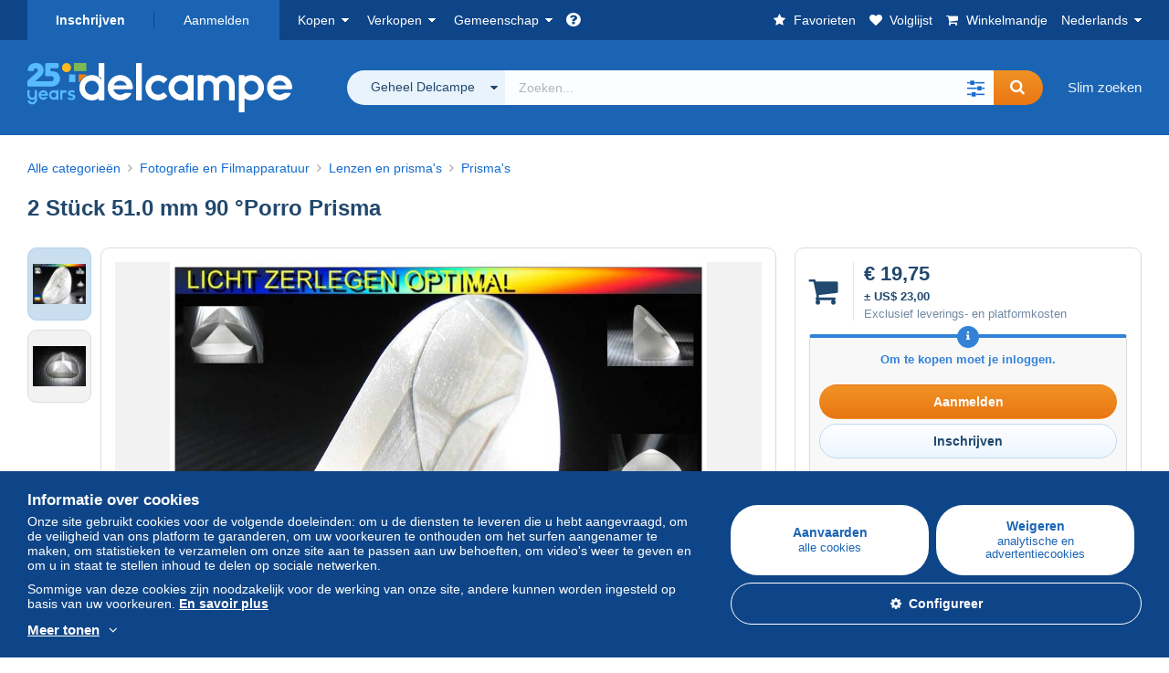

--- FILE ---
content_type: text/html; charset=UTF-8
request_url: https://www.delcampe.net/nl/verzamelingen/fotografie-en-filmapparatuur/lenzen-en-prisma-s/prisma-s/2-stuck-51-0-mm-90-porro-prisma-14641068.html
body_size: 40282
content:
<!DOCTYPE html>
<html lang="nl">
    <head><title>Prisma&#039;s - 2 Stück 51.0 mm  90 °Porro Prisma</title>
        <meta name="description" content="koy verkoopt een item op Delcampe in de categorie Prisma&#039;s voor de prijs van € 19,75 tot en met donderdag 22 januari 2026 om 17:18:00 CET" />
        <meta name="viewport" content="width=device-width, initial-scale=1.0">
        <meta property="og:locale" content="nl" />
        <meta property="og:type" content="website" />
        <meta property="og:site_name" content="Delcampe" />

            <meta property="og:title" content="2 Stück 51.0 mm  90 °Porro Prisma | Te koop op Delcampe" />
    <meta property="og:description" content="&quot;€ 19,75 | Categorie: Fotografie en Filmapparatuur &gt; Lenzen en prisma&amp;#039;s &gt; Prisma&amp;#039;s&quot;" />
    <meta property="og:url" content="https://www.delcampe.net/nl/verzamelingen/fotografie-en-filmapparatuur/lenzen-en-prisma-s/prisma-s/2-stuck-51-0-mm-90-porro-prisma-14641068.html" />
    <meta property="og:image" content="https://www.delcampe.net/static/img_large/auction/000/014/641/068_001.jpg" />
    <meta name="twitter:card" content="summary_large_image" />
    <meta name="twitter:site" content="@Delcampe" />
            <meta name="robots" content="noindex, nofollow">
    
            

            <link rel="alternate" hreflang="fr" href="https://www.delcampe.net/fr/collections/photographie/lentilles-et-prismes/prismes/2-stuck-51-0-mm-90-porro-prisma-14641068.html" />
    <link rel="alternate" hreflang="fr-BE" href="https://www.delcampe.net/fr/collections/photographie/lentilles-et-prismes/prismes/2-stuck-51-0-mm-90-porro-prisma-14641068.html" />
    <link rel="alternate" hreflang="fr-CA" href="https://www.delcampe.net/fr/collections/photographie/lentilles-et-prismes/prismes/2-stuck-51-0-mm-90-porro-prisma-14641068.html" />
    <link rel="alternate" hreflang="fr-CH" href="https://www.delcampe.net/fr/collections/photographie/lentilles-et-prismes/prismes/2-stuck-51-0-mm-90-porro-prisma-14641068.html" />
    <link rel="alternate" hreflang="fr-FR" href="https://www.delcampe.net/fr/collections/photographie/lentilles-et-prismes/prismes/2-stuck-51-0-mm-90-porro-prisma-14641068.html" />
    <link rel="alternate" hreflang="en" href="https://www.delcampe.net/en_GB/collectables/photography/lenses-prisms/prisms/2-stuck-51-0-mm-90-porro-prisma-14641068.html" />
    <link rel="alternate" hreflang="en-GB" href="https://www.delcampe.net/en_GB/collectables/photography/lenses-prisms/prisms/2-stuck-51-0-mm-90-porro-prisma-14641068.html" />
    <link rel="alternate" hreflang="en-US" href="https://www.delcampe.net/en_GB/collectables/photography/lenses-prisms/prisms/2-stuck-51-0-mm-90-porro-prisma-14641068.html" />
    <link rel="alternate" hreflang="en-CA" href="https://www.delcampe.net/en_GB/collectables/photography/lenses-prisms/prisms/2-stuck-51-0-mm-90-porro-prisma-14641068.html" />
    <link rel="alternate" hreflang="en-AU" href="https://www.delcampe.net/en_GB/collectables/photography/lenses-prisms/prisms/2-stuck-51-0-mm-90-porro-prisma-14641068.html" />
    <link rel="alternate" hreflang="de" href="https://www.delcampe.net/de/sammlerobjekte/photographica/linsen-prismen/prismen/2-stuck-51-0-mm-90-porro-prisma-14641068.html" />
    <link rel="alternate" hreflang="de-DE" href="https://www.delcampe.net/de/sammlerobjekte/photographica/linsen-prismen/prismen/2-stuck-51-0-mm-90-porro-prisma-14641068.html" />
    <link rel="alternate" hreflang="de-AT" href="https://www.delcampe.net/de/sammlerobjekte/photographica/linsen-prismen/prismen/2-stuck-51-0-mm-90-porro-prisma-14641068.html" />
    <link rel="alternate" hreflang="de-BE" href="https://www.delcampe.net/de/sammlerobjekte/photographica/linsen-prismen/prismen/2-stuck-51-0-mm-90-porro-prisma-14641068.html" />
    <link rel="alternate" hreflang="de-CH" href="https://www.delcampe.net/de/sammlerobjekte/photographica/linsen-prismen/prismen/2-stuck-51-0-mm-90-porro-prisma-14641068.html" />
    <link rel="alternate" hreflang="es" href="https://www.delcampe.net/es/coleccionismo/fotografia/lentes-y-prismas/prismas/2-stuck-51-0-mm-90-porro-prisma-14641068.html" />
    <link rel="alternate" hreflang="es-ES" href="https://www.delcampe.net/es/coleccionismo/fotografia/lentes-y-prismas/prismas/2-stuck-51-0-mm-90-porro-prisma-14641068.html" />
    <link rel="alternate" hreflang="it" href="https://www.delcampe.net/it/collezionismo/fotografia/lenti-prismi/prismi/2-stuck-51-0-mm-90-porro-prisma-14641068.html" />
    <link rel="alternate" hreflang="it-IT" href="https://www.delcampe.net/it/collezionismo/fotografia/lenti-prismi/prismi/2-stuck-51-0-mm-90-porro-prisma-14641068.html" />
<!-- generics -->
        <link rel="icon" type="image/x-icon" href="https://www.delcampe.net/favicon.ico?v=1768508805">
        <link rel="icon" href="https://www.delcampe.net/images/favicon/favicon-32.png?v=1768508805" sizes="32x32">
        <link rel="icon" href="https://www.delcampe.net/images/favicon/favicon-57.png?v=1768508805" sizes="57x57">
        <link rel="icon" href="https://www.delcampe.net/images/favicon/favicon-76.png?v=1768508805" sizes="76x76">
        <link rel="icon" href="https://www.delcampe.net/images/favicon/favicon-96.png?v=1768508805" sizes="96x96">
        <link rel="icon" href="https://www.delcampe.net/images/favicon/favicon-128.png?v=1768508805" sizes="128x128">
        <link rel="icon" href="https://www.delcampe.net/images/favicon/favicon-192.png?v=1768508805" sizes="192x192">
        <link rel="icon" href="https://www.delcampe.net/images/favicon/favicon-228.png?v=1768508805" sizes="228x228">

        <!-- Android -->
        <link rel="shortcut icon" sizes="196x196" href="https://www.delcampe.net/images/favicon/favicon-196.png?v=1768508805">

        <!-- iOS -->
        <link rel="apple-touch-icon" href="https://www.delcampe.net/images/favicon/favicon-120.png?v=1768508805" sizes="120x120">
        <link rel="apple-touch-icon" href="https://www.delcampe.net/images/favicon/favicon-152.png?v=1768508805" sizes="152x152">
        <link rel="apple-touch-icon" href="https://www.delcampe.net/images/favicon/favicon-180.png?v=1768508805" sizes="180x180">

        <!-- Windows 8 IE 10-->
        <meta name="msapplication-TileColor" content="#FFFFFF">
        <meta name="msapplication-TileImage" content="https://www.delcampe.net/images/favicon/favicon-144.png?v=1768508805">

        <!— Windows 8.1 + IE11 and above —>
        <meta name="msapplication-config" content="https://www.delcampe.net/images/favicon/browserconfig.xml?v=1768508805" />


        <link rel="stylesheet" href="https://www.delcampe.net/build/default/css/plugins/font-awesome.4fc9f6.css">
        <link rel="stylesheet" href="https://www.delcampe.net/build/default/css/plugins/flag-icon.822268.css">

        <link rel="stylesheet" href="https://www.delcampe.net/build/default/css/default.9e1555.css">
        <link rel="stylesheet" href="https://www.delcampe.net/build/default/css/marketplace.7423ba.css">

        <link rel="stylesheet" href="https://www.delcampe.net/build/default/css/page/print.806ec8.css">

            
    <link rel="stylesheet" href="https://www.delcampe.net/build/default/css/page/item.0e8755.css">
    <link rel="stylesheet" href="https://www.delcampe.net/build/default/css/plugins/select2.093082.css">
    <link rel="stylesheet" href="https://www.delcampe.net/build/default/css/widget-v1.6647e7.css">
    
        
        <!--[if lt IE 9]><script src="https://oss.maxcdn.com/html5shiv/3.7.2/html5shiv.min.js"></script><![endif]-->
        <!--[if lt IE 9]><script src="https://oss.maxcdn.com/respond/1.4.2/respond.min.js"></script><![endif]-->

        
        <script type="application/ld+json">{
    "@context": "https://schema.org",
    "@type": "BreadcrumbList",
    "itemListElement": [
        {
            "@type": "ListItem",
            "position": 1,
            "name": "Fotografie en Filmapparatuur",
            "item": "https://www.delcampe.net/nl/verzamelingen/fotografie-en-filmapparatuur/"
        },
        {
            "@type": "ListItem",
            "position": 2,
            "name": "Lenzen en prisma's",
            "item": "https://www.delcampe.net/nl/verzamelingen/fotografie-en-filmapparatuur/lenzen-en-prisma-s/"
        },
        {
            "@type": "ListItem",
            "position": 3,
            "name": "Prisma's",
            "item": "https://www.delcampe.net/nl/verzamelingen/fotografie-en-filmapparatuur/lenzen-en-prisma-s/prisma-s/"
        }
    ]
}
</script>

        
                                </head>

            
    <body>

        



<header data-menu-container>
    <div class="menu-top" data-menu>
        <div class="container">
            <ul class="nls main-list">
    <li class="hide-min-sm">
        <a href="" class="go-back-menu" data-open-menu>Afsluiten<i class="pull-right">&times;</i></a>
    </li>
    <li>
        <ul class="nls child-list"><li class="main-link register">
                    <a href="/nl/my-account/register" class="font-bold">Inschrijven</a>
                </li><li class="main-link dropdown arrow-white login">
                        <a href="/nl/my-account/login" class="hide-min-sm">Aanmelden</a>
                        <a href="/nl/my-account/login" class="dropdown-toggle hide-max-sm login-dropdown" data-toggle="dropdown" aria-expanded="false" data-signin-link>Aanmelden</a>
                        <div class="dropdown-menu" role="form">
                            <form name="user_login" method="post" action="/nl/my-account/login" autocomplete="off" novalidate="novalidate">
                                <input type="text" id="user_login_nickname" name="user_login[nickname]" required="required" focus="focus" placeholder="Gebruikersnaam" class="form-control" />
                                <div class="pos-rel margin-top-xs">
                                    <input type="password" id="user_login_password" name="user_login[password]" required="required" data-display-password="" placeholder="Paswoord" class="form-control" />
                                    <a href="#" class="display-password show-password"
                                         data-link-password
                                         title="Wachtwoord tonen"
                                         data-label-hide="Verberg wachtwoord"
                                         data-label-show="Wachtwoord tonen"
                                    ></a>
                                </div>
                                <div class="checkbox remember-me margin-top-xs margin-bottom-sm">
                                    <label for="remember_me" class="control-label flex v-top space-xs no-margin line-height-xs font-xs">
                                        <input type="checkbox" id="remember_me" name="_remember_me" checked>
                                        <span class="font-normal">Aangemeld blijven</span>
                                    </label>
                                </div>
                                <input type="hidden" name="_csrf_token" value="31844b09fbf399739b01858e.1zi2_-Gjv0NWDFj1oI0QAi2QHhYRGkVl-1vd-0mLf5o.j3bfsYyOzjo6RTCezbVya0r3ZyFUdg49omiFrSfAHcPueceqg8WHOj5WYA">
                                <input type="hidden" name="_target_path" value="https://www.delcampe.net/nl/verzamelingen/fotografie-en-filmapparatuur/lenzen-en-prisma-s/prisma-s/2-stuck-51-0-mm-90-porro-prisma-14641068.html">
                                <button type="submit" class="btn-block btn-orange margin-top-xs">Aanmelden</button>
                                <a href="/nl/my-account/reset-password" class="text-center">Paswoord of gebruikersnaam vergeten?</a>
                            <input type="hidden" id="user_login__token" name="user_login[_token]" data-controller="csrf-protection" value="df07f323a52c4d28d08a2d5.thhnafGwYl7gzgtIgYBz4UHUuxEWt2GLJo-kpXapSY0.2Vw9CJr1Jhyoom8GyfAdzACE10FUzjnPTMTO8j3CI8H6V1MQo8IABpiXSg" /></form>
                        </div>
                    </li></ul>
    </li>
    <li>
        <ul class="nls child-list">
            <li class="dropdown arrow-white buy-menu" data-parent-slide>
                <a href="/nl/verzamelingen/buy/purchases/purchased-items" class="dropdown-toggle" data-toggle="dropdown" role="button" aria-expanded="false" rel="nofollow" data-toggle-menu>Kopen</a>
                <div class="dropdown-menu" role="menu" data-slide>
                    <div class="flex md-1">
                        
<ul class="nls links-list">
    <li data-parent-slide>
        <span class="list-title" data-toggle-menu>Zoeken</span>
        <ul class="nls sub-menu-slide" data-slide>
            <li><a href="/nl/verzamelingen/search/by-keywords">Slim zoeken</a></li>
            <li class="margin-top-sm"><a href="/nl/verzamelingen/category">Alle categorieën</a></li>
                            <li><a href="/nl/vintage">Vintage Universum</a></li>
                        <li><a href="/nl/prestige/catalogs/list/opened">Catalogi Veilinghuizen</a></li>
            <li>
                <a href="/nl/verzamelingen/search?has_promo_only=1" class="green">
                    Alle kortingen
                    <span class="label-green font-xs padding-h-xs border-radius-md"><i class="fa fa-scissors"></i></span>
                </a>
            </li>
            <li class="margin-top-sm"><a href="/nl/verzamelingen/top-stores"rel="nofollow">Top winkels</a></li>
        </ul>
    </li>
    <li data-parent-slide>
        <span class="list-title" data-toggle-menu>Mijn favorieten</span>
        <ul class="nls sub-menu-slide" data-slide>
            <li><a href="/nl/verzamelingen/buy/favorites/watching-list"rel="nofollow">Gevolgde items</a></li>
            <li><a href="/nl/verzamelingen/favorites/favorites-list"rel="nofollow">Favoriete zoekopdrachten</a></li>
            <li><a href="/nl/buy/favorites/favorites-list"rel="nofollow">Mijn favorieten beheren</a></li>
        </ul>
    </li>
</ul>
<ul class="nls links-list">
    <li data-parent-slide>
        <span class="list-title" data-toggle-menu>Mijn biedingen</span>
        <ul class="nls sub-menu-slide" data-slide>
            <li><a href="/nl/verzamelingen/buy/bids/ongoing"rel="nofollow">Lopende</a></li>
            <li><a href="/nl/verzamelingen/buy/bids/lost"rel="nofollow">Verloren</a></li>
            <li><a href="/nl/items/lower-offers/proposed"rel="nofollow">Lager</a></li>
            <li><a href="/nl/verzamelingen/buy/bids/bid-group-proposed"rel="nofollow">Gegroepeerd</a></li>
            <li><a href="/nl/verzamelingen/buy/bids/auction-house"rel="nofollow">Veilinghuizen</a></li>
        </ul>
    </li>
    <li data-parent-slide>
        <span class="list-title" data-toggle-menu>Aankopen</span>
        <ul class="nls sub-menu-slide" data-slide>
            <li><a href="/nl/verzamelingen/buy/purchases/purchased-items"rel="nofollow">Alle</a></li>
            <li><a href="/nl/verzamelingen/buy/purchases/awaiting-invoice"rel="nofollow">In afwachting van factuur</a></li>
            <li><a href="/nl/verzamelingen/buy/purchases/awaiting-payment"rel="nofollow">Te betalen</a></li>
            <li><a href="/nl/verzamelingen/buy/purchases/awaiting-shipment"rel="nofollow">Te ontvangen</a></li>
            <li><a href="/nl/verzamelingen/buy/purchases/received"rel="nofollow">Ontvangen</a></li>
            <li><a href="/nl/verzamelingen/buy/purchases/archived"rel="nofollow">Gearchiveerd</a></li>
        </ul>
    </li>
</ul>
<ul class="nls links-list">
    <li data-parent-slide>
        <span class="list-title" data-toggle-menu>Mijn beoordelingen</span>
        <ul class="nls sub-menu-slide" data-slide>
            <li><a href="/nl/verzamelingen/buy/feedback/leave-feedback"rel="nofollow">Te geven</a></li>
            <li><a href="/nl/verzamelingen/buy/feedback/received-list"rel="nofollow">Ontvangen</a></li>
            <li><a href="/nl/verzamelingen/buy/feedback/given-list"rel="nofollow">Gegeven</a></li>
        </ul>
    </li>
    <li data-parent-slide>
        <span class="list-title" data-toggle-menu>Geschiedenis</span>
        <ul class="nls sub-menu-slide" data-slide>
            <li><a href="/nl/verzamelingen/buy/purchases/purchased-items/list"rel="nofollow">Gekochte items</a></li>
        </ul>
    </li>
    <li class="more-links" data-parent-slide>
        <span class="list-title hide-min-sm" data-toggle-menu>Meer</span>
        <ul class="nls sub-menu-slide" data-slide>
            <li><a href="/nl/verzamelingen/buy/buying-stats"rel="nofollow">Aankoopstatistieken</a></li>
            <li><a href="/nl/my-account/blacklist/i-block-sellers"rel="nofollow">Zwarte lijst van verkopers</a></li>
        </ul>
    </li>
</ul>                        
    <ul class="payments-menu nls links-list">
        <li data-parent-slide><span class="list-title" data-toggle-menu>Betalingen</span>
            <ul class="nls sub-menu-slide" data-slide>
                <li><a href="/nl/payments"rel="nofollow">Betalingsgeschiedenis</a></li><li><a href="/nl/verzamelingen/buy/purchases/awaiting-payment"rel="nofollow">Mijn aankopen betalen</a></li>
            </ul>
        </li></ul>                    </div>
                </div>
            </li>
            <li class="dropdown arrow-white sell-menu" data-parent-slide>
                <a href="/nl/verzamelingen/item/sell" class="dropdown-toggle" data-toggle="dropdown" role="button" aria-expanded="false" rel="nofollow" data-toggle-menu>Verkopen</a>
                <div class="dropdown-menu" role="menu" data-slide><div class="flex md-1">
                        
<ul class="nls links-list">
    <li class="put-on-sale" data-parent-slide>
        <a href="/nl/verzamelingen/item/sell" class="btn-orange btn-big btn-block">Te koop aanbieden</a>
        <div class="text-center margin-top-xs"><a href="/nl/selling-methods">Verkoopmethodes</a></div>
    </li>
    <li class="more-links" data-parent-slide>
        <span class="list-title" data-toggle-menu>Mijn te koop aangeboden items</span>
        <ul class="nls sub-menu-slide" data-slide>
            <li><a href="/nl/verzamelingen/sell/item-for-sale/pending"rel="nofollow">Gepland</a></li>
            <li><a href="/nl/verzamelingen/sell/item-for-sale/ongoing"rel="nofollow">Actief</a></li>
            <li><a href="/nl/verzamelingen/sell/item-for-sale/ongoing-with-offers"rel="nofollow">Actief met biedingen</a></li>
            <li><a href="/nl/items/lower-offers/received"rel="nofollow">Ontvangen lagere biedingen</a></li>
            <li><a href="/nl/verzamelingen/sell/item-for-sale/bid-group-received"rel="nofollow">Ontvangen groepsbiedingen</a></li>
            <li><a href="/nl/verzamelingen/sell/item/relist-as-new"rel="nofollow">Als nieuw plaatsen</a></li>
        </ul>
    </li>
    <li data-parent-slide>
        <span class="list-title" data-toggle-menu>Bulkwijzigingen</span>
        <ul class="nls sub-menu-slide" data-slide>
            <li><a href="/nl/sell/apply-shipping-model"rel="nofollow">Beheer van de verzendkosten</a></li>
            <li><a href="/nl/verzamelingen/sell/multiple-edit"rel="nofollow">Bulkwijzigingen</a></li>
        </ul>
    </li>
    <li data-parent-slide>
        <span class="list-title" data-toggle-menu>Mijn winkelaanbiedingen</span>
        <ul class="nls sub-menu-slide" data-slide>
            <li><a href="/nl/store-deals/create"rel="nofollow">Een winkelaanbieding creëren</a></li>
            <li><a href="/nl/store-deals"rel="nofollow">Mijn winkelaanbiedingen beheren</a></li>
        </ul>
    </li>
</ul>
<ul class="nls links-list">
    <li data-parent-slide>
        <span class="list-title" data-toggle-menu>Mijn verkochte items</span>
        <ul class="nls sub-menu-slide" data-slide>
            <li><a href="/nl/verzamelingen/sell/sold-items/list"rel="nofollow">Alle</a></li>
            <li><a href="/nl/verzamelingen/sell/sold-items/to-invoice"rel="nofollow">Te factureren</a></li>
            <li><a href="/nl/verzamelingen/sell/sold-items/invoiced"rel="nofollow">Gefactureerd</a></li>
            <li><a href="/nl/verzamelingen/sell/sold-items/to-send"rel="nofollow">Te verzenden</a></li>
            <li><a href="/nl/verzamelingen/sell/sold-items/sent"rel="nofollow">Verzonden</a></li>
            <li><a href="/nl/verzamelingen/sell/sold-items/archived"rel="nofollow">Gearchiveerd</a></li>
        </ul>
    </li>
    <li data-parent-slide>
        <span class="list-title" data-toggle-menu>Mijn onverkochte items</span>
        <ul class="nls sub-menu-slide" data-slide>
            <li><a href="/nl/verzamelingen/sell/unsold-items/closed-list"rel="nofollow">Gesloten</a></li>
            <li><a href="/nl/verzamelingen/sell/unsold-items/archived-list"rel="nofollow">Gearchiveerd</a></li>
        </ul>
    </li>
    <li data-parent-slide>
        <div class="list-title">
            <ul class="list-border-grey flex v-center line-height-sm">
                <li data-toggle-menu>Mijn winkel</li></ul>
        </div>
        <ul class="nls sub-menu-slide" data-slide>
                            <li><a href="/nl/store-settings/fiscal-informations"rel="nofollow">Mijn winkel configureren</a></li>
                        <li class="margin-top-xs"><a href="/nl/items/import"rel="nofollow">Easy Uploader</a></li>
        </ul>
    </li>
</ul>
<ul class="nls links-list">
    <li data-parent-slide>
        <span class="list-title" data-toggle-menu>Mijn beoordelingen</span>
        <ul class="nls sub-menu-slide" data-slide>
            <li><a href="/nl/verzamelingen/sell/feedback/leave-feedback"rel="nofollow">Te geven</a></li>
            <li><a href="/nl/verzamelingen/sell/feedback/received-list"rel="nofollow">Ontvangen</a></li>
            <li><a href="/nl/verzamelingen/sell/feedback/given-list"rel="nofollow">Gegeven</a></li>
        </ul>
    </li>
    <li data-parent-slide>
        <span class="list-title" data-toggle-menu>Geschiedenis</span>
        <ul class="nls sub-menu-slide" data-slide>
            <li><a href="/nl/verzamelingen/sell/sold-items/items-list"rel="nofollow">Verkochte items</a></li>
        </ul>
    </li>
    <li class="more-links" data-parent-slide>
        <span class="list-title hide-min-sm" data-toggle-menu>Meer</span>
        <ul class="nls sub-menu-slide" data-slide>
            <li><a href="/nl/verzamelingen/sell/selling-stats"rel="nofollow">Verkoopstatistieken</a></li>
            <li><a href="/nl/my-account/blacklist/i-block-buyers"rel="nofollow">Zwarte lijst van kopers</a></li>
            <li class="margin-top-sm padding-top-sm border-top-blue-grey"><a href="/nl/forum-estimation">Mijn object inschatten</a></li>
        </ul>
    </li>
</ul>
                        
    <ul class="payments-menu nls links-list">
        <li data-parent-slide><span class="list-title" data-toggle-menu>Betalingen</span>
            <ul class="nls sub-menu-slide" data-slide>
                <li><a href="/nl/payments"rel="nofollow">Betalingsgeschiedenis</a></li><li><a href="/nl/verzamelingen/buy/purchases/awaiting-payment"rel="nofollow">Mijn aankopen betalen</a></li>
            </ul>
        </li></ul>                    </div>
                </div>
            </li>
            <li class="dropdown arrow-white community-menu" data-parent-slide>
                <a href="/nl/forum" class="dropdown-toggle" data-toggle="dropdown" role="button" aria-expanded="false" rel="nofollow" data-toggle-menu>Gemeenschap</a>
                <div class="dropdown-menu" role="menu" data-slide>
                    <div class="flex md-1">
                        

<ul class="nls links-list">
    <li><a href="/nl/community">Delcampe Community</a></li>
    <li><a href="/nl/forum"rel="nofollow">Forum</a></li>
    <li><a href="/nl/agenda/"rel="nofollow">Agenda</a></li>
    <li><a href="/nl/youtube"rel="nofollow">Video's</a></li>
    <li><a href="https://blog.delcampe.net/nl" target="_blank">Blog</a></li>
    <li>
        <ul class="nls list-inline margin-top-lg">
            <li><a href="https://www.facebook.com/delcampe" class="button-social facebook" title="Facebook" target="_blank" rel="nofollow noopener noreferrer"><i class="fa fa-facebook"></i></a></li>
            <li><a href="https://www.linkedin.com/company/delcampe-international-sprl" class="button-social linkedin" title="Linkedin" target="_blank" rel="nofollow noopener noreferrer"><i class="fa fa-linkedin"></i></a></li>
            <li><a href="https://www.youtube.com/delcampeofficial" class="button-social youtube" title="Youtube" target="_blank" rel="nofollow noopener noreferrer"><i class="fa fa-youtube-play"></i></a></li>
            <li><a href="https://twitter.com/Delcampe" class="button-social twitter" title="Twitter" target="_blank" rel="nofollow noopener noreferrer"><span class="fa-twitter-x"></span></a></li>
            <li><a href="https://www.instagram.com/delcampe_official" class="button-social instagram" title="Instagram" target="_blank" rel="nofollow noopener noreferrer"><i class="fa fa-instagram"></i></a></li>
            <li><a href="https://pinterest.com/delcampe_marketplace" class="button-social pinterest" title="Pinterest" target="_blank" rel="nofollow noopener noreferrer"><i class="fa fa-pinterest"></i></a></li>
        </ul>
    </li>
</ul>

<div class="main">
    <div class="flex md-1"><ul id="blog-post" class="nls links-list bg-blue-light"><li>
                        <a href="https://blog.delcampe.net/nl/de-gebruiksvoorwaarden-van-delcampe-worden-over-twee-weken-bijgewerkt-2/" class="flex md-1 space-sm v-center" target="_blank">
                                                                                            <img src="https://blog.delcampe.net/wp-content/uploads/2025/12/20240903_Cover_Charte_Blog_2024_NL-96x57.jpg" alt="De Gebruiksvoorwaarden van Delcampe worden over twee weken bijgewerkt." class="no-margin-bottom" loading="lazy" data-original="https://blog.delcampe.net/wp-content/uploads/2025/12/20240903_Cover_Charte_Blog_2024_NL-96x57.jpg" data-lazyload-menu>
                                                        <p class="no-margin-bottom">De Gebruiksvoorwaarden van Delcampe worden over twee weken bijgewerkt.</p>
                        </a>
                    </li><li>
                        <a href="https://blog.delcampe.net/nl/delcampe-op-echte-beoordelingen-u-bent-onze-beste-ambassadeurs-2/" class="flex md-1 space-sm v-center" target="_blank">
                                                                                            <img src="https://blog.delcampe.net/wp-content/uploads/2025/12/Cover_Blog_Avis_Verifies_NL-96x57.jpg" alt="Delcampe op Echte Beoordelingen: u bent onze beste ambassadeurs!" class="no-margin-bottom" loading="lazy" data-original="https://blog.delcampe.net/wp-content/uploads/2025/12/Cover_Blog_Avis_Verifies_NL-96x57.jpg" data-lazyload-menu>
                                                        <p class="no-margin-bottom">Delcampe op Echte Beoordelingen: u bent onze beste ambassadeurs!</p>
                        </a>
                    </li></ul><ul id="agenda" class="nls links-list bg-blue-light flex v-center">
            <li class="flex space-md v-center">
                <a href="/nl/agenda/"><img src="https://www.delcampe.net/images/homepage/agenda.jpg?v=1768508805" alt="Agenda"></a>
                <span>
                    <strong>Ontdek de verzamelaarsagenda!</strong>
                    <a href="/nl/agenda/" class="btn-orange">Ontdek de agenda</a>
                </span>
            </li>
        </ul>
    </div>
    <div class="menu-community-youtube flex md-1">
                    <div class="links-list">
                <div class="flex space-md v-center">
                    <a href="https://www.youtube.com/watch?v=Gg0ApiuMH4I&amp;list=PLFD6XaVCwAhFsT2RrABRUP6U59iJbGQIl" class="link-video" target="_blank">
                        <img src="https://i.ytimg.com/vi/Gg0ApiuMH4I/mqdefault.jpg" alt="ONGEWOON: Ontdek de POSTZEGEL met een VERRASSENDE FOUT in de DATUM! | De Wereld van de Verzamelaar" width="125" height="70" loading="lazy">
                    </a>
                    <a href="https://www.youtube.com/watch?v=Gg0ApiuMH4I&amp;list=PLFD6XaVCwAhFsT2RrABRUP6U59iJbGQIl" class="line-height-xs">ONGEWOON: Ontdek de POSTZEGEL met een VERRASSENDE FOUT in de DATUM! | De Wereld van de Verzamelaar</a>
                </div>
            </div>
                    <div class="links-list">
                <div class="flex space-md v-center">
                    <a href="https://www.youtube.com/watch?v=5TPJkKGakiw&amp;list=PLFD6XaVCwAhGT98UT4xTqDlM9xjacnV7i" class="link-video" target="_blank">
                        <img src="https://i.ytimg.com/vi/5TPJkKGakiw/mqdefault.jpg" alt="DE MOOISTE VERKOPEN op Delcampe (december 2025) | De verzamelobjecten van de marktplaats" width="125" height="70" loading="lazy">
                    </a>
                    <a href="https://www.youtube.com/watch?v=5TPJkKGakiw&amp;list=PLFD6XaVCwAhGT98UT4xTqDlM9xjacnV7i" class="line-height-xs">DE MOOISTE VERKOPEN op Delcampe (december 2025) | De verzamelobjecten van de marktplaats</a>
                </div>
            </div>
            </div>
</div>                    </div>
                </div>
            </li>
        </ul>
    </li>
    <li class="main">
        <ul class="nls child-list">
            <li class="no-dropdown helpcenter">
                <a href="/nl/help-center" target="_blank" title="help_center.general_title">
                    <i class="fa fa-question-circle in-block"></i>
                    <span class="hide">Hulpcentrum</span>
                </a>
            </li>
            <li class="align-right no-dropdown favorites">
                <a href="/nl/verzamelingen/favorites/favorites-list" title="Mijn favorieten" rel="nofollow">
                    <i class="fa fa-star in-block"></i>
                    <span class="hide-lg">Favorieten</span>
                </a>
            </li>
            <li class="no-dropdown watching-list">
                <a href="/nl/verzamelingen/buy/favorites/watching-list" title="Volglijst" rel="nofollow">
                    <i class="fa fa-heart in-block"></i>
                    <span class="hide-lg">Volglijst</span>
                </a>
            </li>
            <li class="no-dropdown basket-container">
                <a href="/nl/verzamelingen/basket" class="basket" title="Mijn winkelmandje" rel="nofollow" data-go-basket>
                    <i class="fa fa-shopping-cart in-block"></i>
                    <span class="hide-lg">Winkelmandje</span></a>
            </li>
                        <li class="dropdown arrow-white langages not-full-width" data-parent-slide>
                    <a href="#" class="dropdown-toggle" data-toggle="dropdown" aria-expanded="false" data-toggle-menu>Nederlands</a>
                    <ul class="dropdown-menu small-dropdown" role="menu" data-slide><li><a href="https://www.delcampe.net/fr/collections/photographie/lentilles-et-prismes/prismes/2-stuck-51-0-mm-90-porro-prisma-14641068.html">Français</a></li><li><a href="https://www.delcampe.net/en_GB/collectables/photography/lenses-prisms/prisms/2-stuck-51-0-mm-90-porro-prisma-14641068.html">English (United Kingdom)</a></li><li><a href="https://www.delcampe.net/en_US/collectibles/photography/lenses-prisms/prisms/2-stuck-51-0-mm-90-porro-prisma-14641068.html">English (United States)</a></li><li><a href="https://www.delcampe.net/de/sammlerobjekte/photographica/linsen-prismen/prismen/2-stuck-51-0-mm-90-porro-prisma-14641068.html">Deutsch</a></li><li><a href="https://www.delcampe.net/it/collezionismo/fotografia/lenti-prismi/prismi/2-stuck-51-0-mm-90-porro-prisma-14641068.html">Italiano</a></li><li><a href="https://www.delcampe.net/es/coleccionismo/fotografia/lentes-y-prismas/prismas/2-stuck-51-0-mm-90-porro-prisma-14641068.html">Español</a></li></ul>
                </li></ul>
    </li></ul>
        </div>
    </div>
    <div class="header-main data-search-bar" data-search-bar>
        <div class="container">
            <div class="header-container">
                <button type="button" class="menu-mobile hide-min-sm" data-target=".header-menu" data-open-menu><i class="fa fa-bars"></i></button><div class="header-logo">
    <a href="/nl/verzamelingen/" class="logo-delcampe"><img src="https://www.delcampe.net/images/logo-delcampe-25-ans.svg?v=1768508805" width="290" height="54" alt="Logo Delcampe"></a>
        </div><div class="header-search">
                    <form name="search-top" method="get" action="/nl/verzamelingen/search" class="form-main-search flex space-sm v-center" id="search" data-js="search" novalidate="novalidate">
<div class="full-width pos-rel">
    <div class="search-bar dropdown-with-checkbox form-flex">
        <div class="dropdown">
            <button class="search-filter dropdown-toggle" data-toggle="dropdown" aria-haspopup="true" aria-expanded="false" type="button" data-placement="bottom">
                <span class="filter-label" data-by-category="Per categorie [{numberOfCategories}]">Geheel Delcampe</span>
            </button>
            <div class="dropdown-menu text-left no-border-radius-right">
                <ul class="dropdown-menu-checked-list" role="menu">
                    <li class="strong">
                        <div class="checkbox">
                                                            <label class="checked"><input type="checkbox" name="all-delcampe" checked="checked"/>Geheel Delcampe</label>
                                                    </div>
                    </li>
                    <li class="divider">&nbsp;</li>
                    <li class="title font-bold">Populaire categorieën</li>
                                                                <li>
                            <div class="checkbox">
                                <label for="categories_0">
                                    <input type="checkbox" id="categories_0" name="categories[]" value="30001" data-category-check>
                                    Postzegels
                                </label>
                            </div>
                        </li>
                                                                    <li>
                            <div class="checkbox">
                                <label for="categories_1">
                                    <input type="checkbox" id="categories_1" name="categories[]" value="30002" data-category-check>
                                    Postkaarten
                                </label>
                            </div>
                        </li>
                                                                    <li>
                            <div class="checkbox">
                                <label for="categories_2">
                                    <input type="checkbox" id="categories_2" name="categories[]" value="30003" data-category-check>
                                    Munten &amp; Bankbiljetten
                                </label>
                            </div>
                        </li>
                                                                    <li>
                            <div class="checkbox">
                                <label for="categories_3">
                                    <input type="checkbox" id="categories_3" name="categories[]" value="34443" data-category-check>
                                    Fotografie en Filmapparatuur
                                </label>
                            </div>
                        </li>
                                                                <li class="title font-bold">Categorieën</li>
                                            <li>
                            <div class="checkbox">
                                <label for="categories_4">
                                    <input type="checkbox" id="categories_4"
                                           name="categories[]"                                            value="34440" data-category-check>
                                    Bar en Voeding
                                </label>
                            </div>
                        </li>
                                                                    <li>
                            <div class="checkbox">
                                <label for="categories_5">
                                    <input type="checkbox" id="categories_5"
                                           name="categories[]"                                            value="30004" data-category-check>
                                    Boeken, Tijdschriften, Stripverhalen
                                </label>
                            </div>
                        </li>
                                                                    <li>
                            <div class="checkbox">
                                <label for="categories_6">
                                    <input type="checkbox" id="categories_6"
                                           name="categories[]"                                            value="8411" data-category-check>
                                    Creative hobbies
                                </label>
                            </div>
                        </li>
                                                                    <li>
                            <div class="checkbox">
                                <label for="categories_7">
                                    <input type="checkbox" id="categories_7"
                                           name="categories[]"                                            value="6378" data-category-check>
                                    Film &amp; Bioscoop
                                </label>
                            </div>
                        </li>
                                                                    <li>
                            <div class="checkbox">
                                <label for="categories_8">
                                    <input type="checkbox" id="categories_8"
                                           name="categories[]"                                            value="34443" data-category-check>
                                    Fotografie en Filmapparatuur
                                </label>
                            </div>
                        </li>
                                                                    <li>
                            <div class="checkbox">
                                <label for="categories_9">
                                    <input type="checkbox" id="categories_9"
                                           name="categories[]"                                            value="1752" data-category-check>
                                    Geluksbrengers
                                </label>
                            </div>
                        </li>
                                                                    <li>
                            <div class="checkbox">
                                <label for="categories_10">
                                    <input type="checkbox" id="categories_10"
                                           name="categories[]"                                            value="7540" data-category-check>
                                    Godsdienst &amp; Esoterisme
                                </label>
                            </div>
                        </li>
                                                                    <li>
                            <div class="checkbox">
                                <label for="categories_11">
                                    <input type="checkbox" id="categories_11"
                                           name="categories[]"                                            value="6367" data-category-check>
                                    Historische kleding, textiel &amp; linnengoed
                                </label>
                            </div>
                        </li>
                                                                    <li>
                            <div class="checkbox">
                                <label for="categories_12">
                                    <input type="checkbox" id="categories_12"
                                           name="categories[]"                                            value="34441" data-category-check>
                                    Juwelen &amp; Horloges
                                </label>
                            </div>
                        </li>
                                                                    <li>
                            <div class="checkbox">
                                <label for="categories_13">
                                    <input type="checkbox" id="categories_13"
                                           name="categories[]"                                            value="4222" data-category-check>
                                    Kantoor (verwante voorwerpen)
                                </label>
                            </div>
                        </li>
                                                                    <li>
                            <div class="checkbox">
                                <label for="categories_14">
                                    <input type="checkbox" id="categories_14"
                                           name="categories[]"                                            value="1898" data-category-check>
                                    Kinder &amp; Diddl
                                </label>
                            </div>
                        </li>
                                                                    <li>
                            <div class="checkbox">
                                <label for="categories_15">
                                    <input type="checkbox" id="categories_15"
                                           name="categories[]"                                            value="34442" data-category-check>
                                    Kunst &amp; Antiquiteiten
                                </label>
                            </div>
                        </li>
                                                                    <li>
                            <div class="checkbox">
                                <label for="categories_16">
                                    <input type="checkbox" id="categories_16"
                                           name="categories[]"                                            value="21607" data-category-check>
                                    Magneten
                                </label>
                            </div>
                        </li>
                                                                    <li>
                            <div class="checkbox">
                                <label for="categories_17">
                                    <input type="checkbox" id="categories_17"
                                           name="categories[]"                                            value="34436" data-category-check>
                                    Militair
                                </label>
                            </div>
                        </li>
                                                                    <li>
                            <div class="checkbox">
                                <label for="categories_18">
                                    <input type="checkbox" id="categories_18"
                                           name="categories[]"                                            value="1748" data-category-check>
                                    Mineralen &amp; Fossielen
                                </label>
                            </div>
                        </li>
                                                                    <li>
                            <div class="checkbox">
                                <label for="categories_19">
                                    <input type="checkbox" id="categories_19"
                                           name="categories[]"                                            value="34435" data-category-check>
                                    Modelbouw
                                </label>
                            </div>
                        </li>
                                                                    <li>
                            <div class="checkbox">
                                <label for="categories_20">
                                    <input type="checkbox" id="categories_20"
                                           name="categories[]"                                            value="34439" data-category-check>
                                    Moderne Verzamelkaarten
                                </label>
                            </div>
                        </li>
                                                                    <li>
                            <div class="checkbox">
                                <label for="categories_21">
                                    <input type="checkbox" id="categories_21"
                                           name="categories[]"                                            value="30003" data-category-check>
                                    Munten &amp; Bankbiljetten
                                </label>
                            </div>
                        </li>
                                                                    <li>
                            <div class="checkbox">
                                <label for="categories_22">
                                    <input type="checkbox" id="categories_22"
                                           name="categories[]"                                            value="34434" data-category-check>
                                    Muziek &amp; Instrumenten
                                </label>
                            </div>
                        </li>
                                                                    <li>
                            <div class="checkbox">
                                <label for="categories_23">
                                    <input type="checkbox" id="categories_23"
                                           name="categories[]"                                            value="30008" data-category-check>
                                    Oude Documenten
                                </label>
                            </div>
                        </li>
                                                                    <li>
                            <div class="checkbox">
                                <label for="categories_24">
                                    <input type="checkbox" id="categories_24"
                                           name="categories[]"                                            value="1742" data-category-check>
                                    Parfum &amp; cosmetica
                                </label>
                            </div>
                        </li>
                                                                    <li>
                            <div class="checkbox">
                                <label for="categories_25">
                                    <input type="checkbox" id="categories_25"
                                           name="categories[]"                                            value="30007" data-category-check>
                                    Pins
                                </label>
                            </div>
                        </li>
                                                                    <li>
                            <div class="checkbox">
                                <label for="categories_26">
                                    <input type="checkbox" id="categories_26"
                                           name="categories[]"                                            value="18840" data-category-check>
                                    Planten, Zaden en Bollen
                                </label>
                            </div>
                        </li>
                                                                    <li>
                            <div class="checkbox">
                                <label for="categories_27">
                                    <input type="checkbox" id="categories_27"
                                           name="categories[]"                                            value="30002" data-category-check>
                                    Postkaarten
                                </label>
                            </div>
                        </li>
                                                                    <li>
                            <div class="checkbox">
                                <label for="categories_28">
                                    <input type="checkbox" id="categories_28"
                                           name="categories[]"                                            value="30001" data-category-check>
                                    Postzegels
                                </label>
                            </div>
                        </li>
                                                                    <li>
                            <div class="checkbox">
                                <label for="categories_29">
                                    <input type="checkbox" id="categories_29"
                                           name="categories[]"                                            value="1955" data-category-check>
                                    Reclame
                                </label>
                            </div>
                        </li>
                                                                    <li>
                            <div class="checkbox">
                                <label for="categories_30">
                                    <input type="checkbox" id="categories_30"
                                           name="categories[]"                                            value="14591" data-category-check>
                                    Seizoenen en Feesten
                                </label>
                            </div>
                        </li>
                                                                    <li>
                            <div class="checkbox">
                                <label for="categories_31">
                                    <input type="checkbox" id="categories_31"
                                           name="categories[]"                                            value="34437" data-category-check>
                                    Spelletjes &amp; Beeldjes
                                </label>
                            </div>
                        </li>
                                                                    <li>
                            <div class="checkbox">
                                <label for="categories_32">
                                    <input type="checkbox" id="categories_32"
                                           name="categories[]"                                            value="12472" data-category-check>
                                    Sport
                                </label>
                            </div>
                        </li>
                                                                    <li>
                            <div class="checkbox">
                                <label for="categories_33">
                                    <input type="checkbox" id="categories_33"
                                           name="categories[]"                                            value="1892" data-category-check>
                                    Tabak (verwante voorwerpen)
                                </label>
                            </div>
                        </li>
                                                                    <li>
                            <div class="checkbox">
                                <label for="categories_34">
                                    <input type="checkbox" id="categories_34"
                                           name="categories[]"                                            value="7731" data-category-check>
                                    Techniek
                                </label>
                            </div>
                        </li>
                                                                    <li>
                            <div class="checkbox">
                                <label for="categories_35">
                                    <input type="checkbox" id="categories_35"
                                           name="categories[]"                                            value="30006" data-category-check>
                                    Telefoonkaarten
                                </label>
                            </div>
                        </li>
                                                                    <li>
                            <div class="checkbox">
                                <label for="categories_36">
                                    <input type="checkbox" id="categories_36"
                                           name="categories[]"                                            value="2767" data-category-check>
                                    Vervoer
                                </label>
                            </div>
                        </li>
                                                                    <li>
                            <div class="checkbox">
                                <label for="categories_37">
                                    <input type="checkbox" id="categories_37"
                                           name="categories[]"                                            value="34438" data-category-check>
                                    Videogames
                                </label>
                            </div>
                        </li>
                                                                    <li>
                            <div class="checkbox">
                                <label for="categories_38">
                                    <input type="checkbox" id="categories_38"
                                           name="categories[]"                                            value="34433" data-category-check>
                                    Vinylplaten
                                </label>
                            </div>
                        </li>
                                                            </ul>
            </div>
        </div>
        <div class="main pos-rel">
            <div class="dropdown quick-advanced-search">
    <a href="" class="dropdown-toggle" role="button" data-toggle="dropdown" aria-expanded="true" title="Slim zoeken">
        <i class="fa fa-sliders blue-link font-xxxl" aria-hidden="true"></i>
    </a>
    <div class="dropdown-menu text-left" data-dropdown-select>
        <div class="flex space-xs all-2 sm-1 v-center">
            <strong>Zoekmethode</strong><select id="search_mode" name="search_mode" class="form-control"><option value="all" selected="selected">Alle woorden</option><option value="any">Eén van deze woorden</option><option value="phrase">Exacte woordgroep</option><option value="extended">Geavanceerde syntaxis</option></select><strong>Uit te sluiten termen <a href="" class="info-tooltip" data-toggle="tooltip" data-original-title="(gescheiden door &quot;,&quot;)" data-placement="right"><i class="fa fa-info"></i></a></strong><input type="text" id="excluded_terms" name="excluded_terms" class="form-control" /></div>

        <div class="form-group no-margin margin-top-sm">
            <strong class="control-label in-block margin-bottom-xs">Zoeken in</strong>
            <div class="bloc-white bloc-xs border-radius-xxl flex space-sm v-center">
                <span class="main no-margin padding-left-xs">Beschrijvingen</span>
                    <div class="form-group">
                <div>
            
                    <div class="switch-on-off in-block" data-switch>
        <label for="is_searchable_in_descriptions">
            <input type="checkbox" id="is_searchable_in_descriptions" name="is_searchable_in_descriptions" value="1"id="is_searchable_in_descriptions" name="is_searchable_in_descriptions" activated="form.choice_type_true" desactivated="form.choice_type_false">
            <span class="switch-text switch-text-yes">Ja</span>
            <span class="switch-text switch-text-no">Neen</span>
            <span class="switch-circle"></span>
        </label>
    </div>

        </div>
    </div>

            </div>
        </div>

        <div class="form-group no-margin margin-top-xs">
            <div class="bloc-white bloc-xs border-radius-xxl flex space-sm v-center">
                <span class="main no-margin padding-left-xs">Vertalingen</span>
                    <div class="form-group">
                <div>
            
                    <div class="switch-on-off in-block" data-switch>
        <label for="is_searchable_in_translations">
            <input type="checkbox" id="is_searchable_in_translations" name="is_searchable_in_translations" value="1"id="is_searchable_in_translations" name="is_searchable_in_translations" activated="form.choice_type_true" desactivated="form.choice_type_false">
            <span class="switch-text switch-text-yes">Ja</span>
            <span class="switch-text switch-text-no">Neen</span>
            <span class="switch-circle"></span>
        </label>
    </div>

        </div>
    </div>

            </div>
        </div>
    </div>
</div>            <div data-search-bar-box>
                <input type="search" id="term" name="term" aria-label="global_search.search_label" placeholder="Zoeken..." class="form-control" />
            </div>
        </div>
                    <input type="hidden" name="payment_methods[]" value="paypal">
                    <input type="hidden" name="payment_methods[]" value="delcampe_pay">
                    <input type="hidden" name="payment_methods[]" value="bank_transfer">
                    <input type="hidden" name="payment_methods[]" value="visa">
                    <input type="hidden" name="payment_methods[]" value="mastercard">
                    <input type="hidden" name="payment_methods[]" value="bcmc">
                    <input type="hidden" name="payment_methods[]" value="ideal">
                    <input type="hidden" name="payment_methods[]" value="maestro">
                            <input type="hidden" name="show_types[]" value="fixed_price">
                    <input type="hidden" name="show_types[]" value="bids_with_offer">
                    <input type="hidden" name="show_types[]" value="bids_without_offer">
                    <input type="hidden" name="show_types[]" value="auction_houses">
                <input type="hidden" name="display_state" value="ongoing">
        <input type="hidden" name="started_days" value="">
        <input type="hidden" name="started_hours" value="">
        <input type="hidden" name="ended_hours" value="">
        <input type="hidden" name="display_only" value="">
        <input type="hidden" name="min_price" value="">
        <input type="hidden" name="max_price" value="">
                        <input type="hidden" name="seller_localisation_continent" value="">
        <input type="hidden" name="seller_localisation_country" value="">
        <input type="hidden" name="seller_localisation_choice" value="world">
        <input type="hidden" name="view" value="gallery">
        <input type="hidden" name="order" value="">
        <button type="submit" class="btn-orange" title="Zoeken">
            <span class="hide"><i class="fa fa-search"></i></span><span
                    class="search-text">Zoeken</span>
        </button>
    </div>
    <div id="recent-search" class="search-bar-menu bloc-shadow-orange bg-white text-left hide" data-recent-search-results data-term-link="/nl/verzamelingen/search?term=__TERM__">
    <div class="flex space-sm v-center">
        <ul class="list-border-grey v-center">
            <li><strong class="title-border-orange font-lg no-center-mobile">Recente zoekopdrachten</strong></li>
            <li><a href="#" class="font-xs" data-remove-recent-search>Zoekgeschiedenis wissen</a></li>
        </ul>
        <a href="#" class="align-right" data-hide-search-bar-box>Afsluiten<span class="close-icon"></span>
        </a>
    </div>
    <ul class="nls search-results" data-results></ul>
    </div></div>
<div class="nowrap">
    <a href="/nl/verzamelingen/search/by-keywords"
       class="advanced-search">Slim zoeken</a>
</div>
</form>

                </div>
            </div>
        </div>
        <div data-search-bar-box>
            <div class="hide mobile-navigation flex space-sm v-center padding-sm">
                <a href="" data-hide-search-bar-box><i class="fa fa-arrow-left"></i></a>
                <strong class="main text-center">Zoekopdracht</strong>
                <a href="" data-hide-search-bar-box><i class="fa fa-times"></i></a>
            </div>
            <div data-search-bar-box>
                <div id="push-search" class="search-bar-menu bg-white no-padding text-left hide">
                    <div class="container pos-rel">
                        <a href="#" class="align-right" data-hide-search-bar-box>Afsluiten<span class="close-icon"></span>
                        </a>
                        <div class="flex md-1" data-push-search-get-results="/nl/search-bar/push-search">
                            <div class="search-left">
                                <div id="popular-research" data-popular-search-results>
    <strong class="title-border-orange font-lg no-center-mobile">Populaire zoekopdrachten</strong>
    <div class="content">
                    <div class="bloc-blue-light no-border text-center bloc-sm line-height-md font-xs" data-no-results>
                <strong>Geen resultaten gevonden</strong>
            </div>
            </div>
</div>
                                <div id="related-categories" data-related-categories-results>
    <strong class="title-border-orange font-lg no-center-mobile">Verwante categorieën</strong>
    <div class="content">
                    <div class="bloc-blue-light no-border text-center bloc-sm line-height-md font-xs" data-no-results>
                <strong>Geen resultaten gevonden</strong>
            </div>
            </div>
</div>
                            </div>
                            <div class="main" data-search-right>
                                <div id="popular-items" data-popular-items-results>
    <strong class="title-border-orange font-lg no-center-mobile">Populaire items</strong>
    <div class="content">
                    <div class="bloc-blue-light no-border text-center bloc-lg line-height-md" data-no-results>
                <strong>Geen resultaten gevonden</strong><br>
                Er zijn geen items die overeenkomen met uw zoekopdracht...<br>Controleer of de spelling van de woorden correct is of breid uw zoekopdracht uit om resultaten te krijgen!
            </div>
            </div>
</div>
                                                                                            </div>
                        </div>
                    </div>
                </div>
            </div>
        </div>
    </div></header>

            
                <div class="content-grid container-full clearow">
        <div class="container"><ol class="breadcrumb hide-max-md font-xs" itemscope itemtype="http://schema.org/BreadcrumbList"><li itemprop="itemListElement" itemscope itemtype="http://schema.org/ListItem">
                <a itemprop="item" href="/nl/verzamelingen/category">
                    <span itemprop="name">Alle categorieën</span>
                    <meta itemprop="position" content="1" />
                </a>
            </li><li itemprop="itemListElement" itemscope itemtype="http://schema.org/ListItem">
                <a itemprop="item" href="/nl/verzamelingen/fotografie-en-filmapparatuur/">
                    <span itemprop="name">Fotografie en Filmapparatuur</span>
                    <meta itemprop="position" content="2" />
                </a>
            </li><li itemprop="itemListElement" itemscope itemtype="http://schema.org/ListItem">
                <a itemprop="item" href="/nl/verzamelingen/fotografie-en-filmapparatuur/lenzen-en-prisma-s/">
                    <span itemprop="name">Lenzen en prisma&#039;s</span>
                    <meta itemprop="position" content="3" />
                </a>
            </li><li itemprop="itemListElement" itemscope itemtype="http://schema.org/ListItem">
                <a itemprop="item" href="/nl/verzamelingen/fotografie-en-filmapparatuur/lenzen-en-prisma-s/prisma-s/">
                    <span itemprop="name">Prisma&#039;s</span>
                    <meta itemprop="position" content="4" />
                </a>
            </li></ol>
    <div id="item"
         class="page-single-item" itemscope itemtype="http://schema.org/Product"
         data-item-page
         data-initial-commission="2.28"
         data-initial-tax-amount="0"
         data-tax-threshold="0"
         data-price-amount="19.75"
         data-price-amount-without-tax="19.75"
         data-locale="nl"
         data-currency="EUR"
    >

        <div class="alert-container"></div>
        
        
        
        
        <div class="item-title margin-bottom-lg">
            <h1 class="break-word" itemprop="name">
                <span data-item-title-14641068>2 Stück 51.0 mm  90 °Porro Prisma</span>
            </h1>
        </div>

        <div class="bloc-container flex md-1" data-watch-item>
            <div class="item-thumbnails">
                                
<div class="slider-image-zoom" data-slider-container><div class="slideshow slider-nav-thumb" data-slider-nav><div class="slick-slide slick-current" data-slick="0">
                        <img src="https://www.delcampe.net/static/img_small/auction/000/014/641/068_001.jpg?v=9" alt="2 Stück 51.0 Mm  90 °Porro Prisma - Prisma&#039;s" itemprop="image">
                    </div><div class="slick-slide" data-slick="1">
                        <img src="https://www.delcampe.net/static/img_small/auction/000/014/641/068_002.jpg?v=9" alt="2 Stück 51.0 Mm  90 °Porro Prisma - Prisma&#039;s" itemprop="image">
                    </div></div><div class="main-thumbnail bloc-white">
        <div class="slideshow" data-slider-for><a href="#" data-toggle="modal" data-target="#zoom-image" class="open-item-lightbox slide-img">
                        <img src="https://www.delcampe.net/static/img_large/auction/000/014/641/068_001.jpg?v=9" alt="2 Stück 51.0 Mm  90 °Porro Prisma - Prisma&#039;s" data-zoom-image="https://www.delcampe.net/static/img_large/auction/000/014/641/068_001.jpg?v=9" class="img-lense" itemprop="image">
                    </a><a href="#" data-toggle="modal" data-target="#zoom-image" class="open-item-lightbox slide-img">
                        <img src="https://www.delcampe.net/static/img_large/auction/000/014/641/068_002.jpg?v=9" alt="2 Stück 51.0 Mm  90 °Porro Prisma - Prisma&#039;s" data-zoom-image="https://www.delcampe.net/static/img_large/auction/000/014/641/068_002.jpg?v=9" class="img-lense">
                    </a></div>
        <span class="zoom-info font-xs show" data-info-hover>Plaats uw muis op de afbeelding om deze te vergroten</span>
        <span class="zoom-info font-xs" data-info-click>Klik om de afbeelding te vergroten</span>
        <span class="zoom-info font-xs" data-info-video>Klik om de video te starten</span>
    </div>
</div><div id="zoom-image" class="zoom-image zoom-image-page modal" aria-hidden="true">
        <div class="modal-dialog">
            <button type="button" class="close" data-dismiss="modal" title="Afsluiten">
                <span class="close-text">Afsluiten</span>
            </button>
            <div class="modal-body"><div class="zoom-container multiple-thumbnails" data-slider-container>
    <div class="content"><div class="slider-navigation">
                <div class="bloc-blue-light bloc-xs no-border flex space-xs v-center" data-slider-navigation><span class="count blue-grey font-sm text-center main">
                        <span data-image-number-active>1</span>/2</span></div>
                <div class="slideshow" data-slider-nav>
                    <div class="flex space-xs all-3 h-left-grid"><div>
                                    <div class="slide-img slick-current" data-slick="0">    <img class="image-small img-lense"             itemprop="image"
             alt="Delcampe - 2 Stück 51.0 Mm  90 °Porro Prisma - Prisma&#039;s"
         src="https://www.delcampe.net/static/img_small/auction/000/014/641/068_001.jpg?v=9" data-zoom-image="https://www.delcampe.net/static/img_large/auction/000/014/641/068_001.jpg?v=9"        data-image-number="1">


</div>
                                </div><div>
                                    <div class="slide-img" data-slick="1">    <img class="image-small img-lense"             itemprop="image"
             alt="Delcampe - 2 Stück 51.0 Mm  90 °Porro Prisma - Prisma&#039;s"
         src="https://www.delcampe.net/static/img_small/auction/000/014/641/068_002.jpg?v=9" data-zoom-image="https://www.delcampe.net/static/img_large/auction/000/014/641/068_002.jpg?v=9"        data-image-number="2">


</div>
                                </div></div>
                </div>
            </div><div class="pos-rel">
                <div class="info-zoom-thumb">
                    <span class="zoom-info font-xs show" data-info-hover>Plaats uw muis op de afbeelding om deze te vergroten</span>
                    <span class="zoom-info font-xs" data-info-scroll>Gebruik het muiswiel om te zoomen</span>
                </div>
                <div class="slideshow" data-slider-for><div class="slide-img">
                            <img src="https://www.delcampe.net/static/img_large/auction/000/014/641/068_001.jpg?v=9" data-zoom-image="https://www.delcampe.net/static/img_large/auction/000/014/641/068_001.jpg?v=9" itemprop="image" class="img-lense" alt="2 Stück 51.0 mm  90 °Porro Prisma">
                        </div><div class="slide-img">
                            <img src="https://www.delcampe.net/static/img_large/auction/000/014/641/068_002.jpg?v=9" data-zoom-image="https://www.delcampe.net/static/img_large/auction/000/014/641/068_002.jpg?v=9" itemprop="image" class="img-lense" alt="2 Stück 51.0 mm  90 °Porro Prisma">
                        </div></div>
            </div></div>
</div></div>
        </div>
    </div>

            </div>

            <aside class="single-item-actions" itemprop="offers" itemscope itemtype="http://schema.org/Offer">
                <meta itemprop="priceCurrency" content="EUR">
                <meta itemprop="price" content="19.75">

                <div id="fixed_price-selling-type" class="item-info bloc-white">

    

<div class="price-box"><link itemprop="availability" href="http://schema.org/InStock" />
        <div class="price-info flex space-xs" title="€ 19,75">
        <i class="fa fa-shopping-cart" title="Verkoop aan vaste prijs"></i>
        <div class="price">
            <div class="flex flex-wrap v-center space-sm line-height-sm">
                <strong data-price-container>€ 19,75</strong>
                            </div>
                            <strong class="price-converted line-height-sm font-xs margin-top-xxs">&plusmn; US$ 23,00</strong>
                                        <div class="margin-top-xxs"><p class="font-xs blue-grey line-height-sm">Exclusief leverings- en platformkosten</p>                </div></div>
    </div>
</div>
    <div class="no-access"><div class="alert-blue alert-icon-top alert-sm text-center no-margin">
            <div class="login-to-buy">
                <p class="line-height-sm font-bold padding-h-md margin-bottom-md">Om te kopen moet je inloggen.</p>
                <div class="margin-v-sm">
                    <a class="btn-orange btn-block" href="/nl/my-account/login?target=https%253A%2F%2Fwww.delcampe.net%2Fnl%2Fverzamelingen%2Ffotografie-en-filmapparatuur%2Flenzen-en-prisma-s%2Fprisma-s%2F2-stuck-51-0-mm-90-porro-prisma-14641068.html" data-login>Aanmelden</a>
                    <a class="btn-blue-light btn-block" href="/nl/my-account/register">Inschrijven</a>
                </div>
                <a href="/nl/buy-on-delcampe">Meer informatie over Delcampe<i class="fa fa-angle-right margin-left-xxs"></i></a>
            </div>
        </div></div>
    <div class="item-shipping-fees-info">
                    <div class="flex v-center space-xs">
                <i class="icon-shield"></i>
                <span class="font-xs line-height-xs">Koop in alle <a href="/nl/security">veiligheid</a> op Delcampe</span>
            </div>

            <div class="shipping-model flex v-center space-xs font-xs line-height-sm margin-top-sm">
                <i class="icon-truck"></i>
                                    <p>Verzending volgens de <a href="#tab-terms" data-scroll-tab="#tab-terms" data-toggle="tab">verkoopvoorwaarden van de verkoper</a>.</p>
                            </div>

                            <div class="flex space-xs margin-top-sm">
                    <i class="icon-d"></i>
                    <span class="platform-fees font-xs line-height-md">Platformkosten:                                 <span class="margin-right-xxs">€ 2,28</span><a href="#" data-toggle="clickable-tooltip" class="info-tooltip small blue center no-margin" data-original-title="Voor meer informatie over platformkosten, &lt;a href=&quot;/nl/platform-fees&quot;&gt;zie onze speciale pagina&lt;/a&gt;." data-html="true" data-placement="top">
                            <i class="fa fa-info"></i>
                        </a>
                    </span>
                </div>
            <div class="timer margin-top-sm"><div class="flex v-center space-xs orange line-height-xs font-xs">
                            <i class="fa fa-clock-o font-md"></i>
                            <strong>Resterende tijd : <time><span data-ws-wrapper>
    <span data-ws-item="14641068" data-remaining="589875">6 dagen 19 uur    </span>
    <input type="hidden" data-ws-date-end value="1769098680" />
    <input type="hidden" data-label-hour value="uur" />
    <input type="hidden" data-label-hours value="uren" />
</span></time></strong>
                        </div></div>    </div>

    <div id="item-secondary-info" class="border-top-blue-grey">
                    <div class="item-action margin-bottom-sm"></div><ul class="list-border-grey h-center blue-grey">
            <li>864 bezoekers</li>
            <li data-follow-count>1 volger</li></ul>
    </div>
</div></aside>
        </div>

        <div class="bloc-container flex md-1">
            <div class="item-details flex space-sm md-1 margin-top-md">
                                    <nav id="page-item-links" class="nav-tabs main">
    <ul class="tabs" role="tablist">
        <li class="active">
            <a href="#tab-description" aria-controls="tab-description" role="tab" data-toggle="tab">Beschrijving</a>
        </li>
        <li>
            <a href="#tab-terms" aria-controls="tab-terms" role="tab" data-toggle="tab">Verkoopsvoorwaarden</a>
        </li>
        <li>
            <a href="#tab-seller" aria-controls="tab-seller" role="tab" data-toggle="tab" data-tab-seller>Verkoper</a>
        </li>
        <li>
            <a href="#tab-questions" aria-controls="tab-questions" role="tab" data-toggle="tab" data-tab-questions>Vraag (0)</a>
        </li>
                            <li>
                <a href="#tab-sales" aria-controls="tab-sales" role="tab" data-toggle="tab">Aankopen (0)</a>
            </li>
            </ul>
    <div class="content panel-group panel-toggle">
        <div id="tab-description" class="tab-pane panel active" itemprop="description">
    <div class="panel-heading">
        <a href="#collapse-description" aria-expanded="true" data-toggle="collapse">Beschrijving</a>
    </div>
    <div class="collapse in" id="collapse-description">
        <div class="panel-body">
            <div class="description-info bloc-blue-lighter bloc-sm flex sm-1 margin-bottom-sm">
                <ul class="nls main information-list no-margin">
                    <li class="flex sm-1 space-xs v-center">
                        <strong>Begin verkoop:</strong>
                        <div>
                                                        <time>vrijdag 18 augustus 2006&nbsp;om&nbsp;05:58</time>
                        </div>
                        <span class="align-right">Item n°14641068</span>
                    </li>
                    <li class="flex sm-1 space-xs v-center">
                        <strong>Einde verkoop: </strong>
                        <div>
                            <time>donderdag 22 januari 2026&nbsp;om&nbsp;11:18</time>
                        </div>
                                            </li>
                                    </ul>
            </div><div class="clearow">
                        <a href="#" data-translate="https://translate.google.com/?sl=auto&tl=NL&op=translate" class="pull-right">
                            <i class="fa fa-translate in-block margin-right-xs" aria-hidden="true"></i>Vertalen</a>
                    </div><div class="margin-top-sm clearow" data-show-more-container>
                    <div class="description" data-text>90 ° Porro Prisma <br />
<br />
Funktion:  Licht um 90 ° umlenken<br />
Hypotenuse: 51.0 mm <br />
Schenkel: 35.2 mm <br />
Höhe: 26.0 mm<br />
Randdicke: 25.0 mm<br />
Standard:  A-Class<br />
Material:  hochwertiges technisches Glas<br />
Lieferumfang: 2 Stück Porro Prisma<br />
 </div>
                    <a href="javascript:void(0)" data-height-element="297" style="display:none;" class="margin-top-sm pull-right" data-hide="Minder tonen" data-show="Meer tonen">Meer tonen</a>
                </div></div>
    </div>
</div>
        <div id="tab-terms" class="tab-pane panel closed">
    <div class="panel-heading">
        <a href="#collapse-terms" aria-expanded="false" data-toggle="collapse" class="collapsed">Verkoopsvoorwaarden</a>
    </div>
    <div class="collapse" id="collapse-terms">
        <div class="panel-body">
                                                <div class="bloc-blue-lighter">
                        <ul class="nls information-list">
                            <li class="flex sm-1 space-xs v-center">
                                <strong>Bestemming: </strong>
                                <ul class="list-border-grey v-center"><li class="hide-print">
            <a href="#" data-toggle="modal" data-target="#all-countries-70847">Zie de lijst van landen<i class="fa fa-angle-right margin-left-xs"></i>
            </a>
        </li></ul>

<div class="modal fade" id="all-countries-70847" aria-hidden="true" data-keyboard="true" tabindex="-1">
    <div class="modal-dialog modal-lg">
        <div class="modal-content">
            <button type="button" class="close" data-dismiss="modal" title="Afsluiten">
                <span class="close-text">Afsluiten</span>
            </button>
            <div class="modal-header">
                <h4 class="modal-title">Lijst van landen</h4>
            </div>
            <div id="countries-list-70847" class="modal-body">
                
<nav class="vertical-tabs blue-bg-left orange-border">
    <div class="nav-tabs display-on-mobile">
        <ul class="tabs no-hide">
                                                                                                                                            <li class="active">
                    <a href="#70847-tab-1" role="tab" data-toggle="tab">Afrika (58)</a>
                </li>
                                                                                                                                    <li class="">
                    <a href="#70847-tab-2" role="tab" data-toggle="tab">Azië (52)</a>
                </li>
                                                                                                                                    <li class="">
                    <a href="#70847-tab-3" role="tab" data-toggle="tab">Centraal-Amerika (9)</a>
                </li>
                                                                                                                                    <li class="">
                    <a href="#70847-tab-4" role="tab" data-toggle="tab">Europa (55)</a>
                </li>
                                                                                                                                    <li class="">
                    <a href="#70847-tab-5" role="tab" data-toggle="tab">Noord-Amerika (30)</a>
                </li>
                                                                                                                                    <li class="">
                    <a href="#70847-tab-6" role="tab" data-toggle="tab">Oceanië (29)</a>
                </li>
                                                                                                                                    <li class="">
                    <a href="#70847-tab-7" role="tab" data-toggle="tab">Zuid-Amerika (16)</a>
                </li>
                                    </ul>
    </div>
    <div class="content">
                                                                                                        <div id="70847-tab-1" class="tab-pane panel no-border active">
                                    <ul class="countries-list list-bullet-blue">
                                                    <li>Algerije</li>
                                                    <li>Angola</li>
                                                    <li>Benin</li>
                                                    <li>Botswana</li>
                                                    <li>Burkina Faso</li>
                                                    <li>Burundi</li>
                                                    <li>Centraal-Afrikaanse Republiek</li>
                                                    <li>Comoren</li>
                                                    <li>Congo-Brazzaville</li>
                                                    <li>Congo-Kinshasa</li>
                                                    <li>Djibouti</li>
                                                    <li>Egypte</li>
                                                    <li>Equatoriaal-Guinea</li>
                                                    <li>Eritrea</li>
                                                    <li>Eswatini</li>
                                                    <li>Ethiopië</li>
                                                    <li>Gabon</li>
                                                    <li>Gambia</li>
                                                    <li>Ghana</li>
                                                    <li>Guinee</li>
                                                    <li>Guinee-Bissau</li>
                                                    <li>Ivoorkust</li>
                                                    <li>Kaapverdië</li>
                                                    <li>Kameroen</li>
                                                    <li>Kenia</li>
                                                    <li>Lesotho</li>
                                                    <li>Liberia</li>
                                                    <li>Libië</li>
                                                    <li>Madagaskar</li>
                                                    <li>Malawi</li>
                                                    <li>Mali</li>
                                                    <li>Marokko</li>
                                                    <li>Mauritanië</li>
                                                    <li>Mauritius</li>
                                                    <li>Mayotte</li>
                                                    <li>Mozambique</li>
                                                    <li>Namibië</li>
                                                    <li>Niger</li>
                                                    <li>Nigeria</li>
                                                    <li>Oeganda</li>
                                                    <li>Rwanda</li>
                                                    <li>Réunion</li>
                                                    <li>Sao Tomé en Principe</li>
                                                    <li>Senegal</li>
                                                    <li>Seychellen</li>
                                                    <li>Sierra Leone</li>
                                                    <li>Sint-Helena</li>
                                                    <li>Soedan</li>
                                                    <li>Somalië</li>
                                                    <li>Tanzania</li>
                                                    <li>Togo</li>
                                                    <li>Tsjaad</li>
                                                    <li>Tunesië</li>
                                                    <li>Westelijke Sahara</li>
                                                    <li>Zambia</li>
                                                    <li>Zimbabwe</li>
                                                    <li>Zuid-Afrika</li>
                                                    <li>Zuid-Soedan</li>
                                            </ul>
                            </div>
                                                                                                    <div id="70847-tab-2" class="tab-pane panel no-border">
                                    <ul class="countries-list list-bullet-blue">
                                                    <li>Afghanistan</li>
                                                    <li>Armenië</li>
                                                    <li>Azerbeidzjan</li>
                                                    <li>Bahrein</li>
                                                    <li>Bangladesh</li>
                                                    <li>Bhutan</li>
                                                    <li>Brits Indische Oceaanterritorium</li>
                                                    <li>Brunei</li>
                                                    <li>Cambodja</li>
                                                    <li>China</li>
                                                    <li>Christmaseiland</li>
                                                    <li>Cocoseilanden</li>
                                                    <li>Filipijnen</li>
                                                    <li>Georgië</li>
                                                    <li>Hongkong SAR van China</li>
                                                    <li>India</li>
                                                    <li>Indonesië</li>
                                                    <li>Irak</li>
                                                    <li>Iran</li>
                                                    <li>Israël</li>
                                                    <li>Japan</li>
                                                    <li>Jemen</li>
                                                    <li>Jordanië</li>
                                                    <li>Kazachstan</li>
                                                    <li>Kirgizië</li>
                                                    <li>Koeweit</li>
                                                    <li>Laos</li>
                                                    <li>Libanon</li>
                                                    <li>Macau SAR van China</li>
                                                    <li>Maldiven</li>
                                                    <li>Maleisië</li>
                                                    <li>Mongolië</li>
                                                    <li>Myanmar (Birma)</li>
                                                    <li>Nepal</li>
                                                    <li>Noord-Korea</li>
                                                    <li>Oezbekistan</li>
                                                    <li>Oman</li>
                                                    <li>Oost-Timor</li>
                                                    <li>Pakistan</li>
                                                    <li>Palestijnse gebieden</li>
                                                    <li>Qatar</li>
                                                    <li>Saoedi-Arabië</li>
                                                    <li>Singapore</li>
                                                    <li>Sri Lanka</li>
                                                    <li>Syrië</li>
                                                    <li>Tadzjikistan</li>
                                                    <li>Taiwan</li>
                                                    <li>Thailand</li>
                                                    <li>Turkmenistan</li>
                                                    <li>Verenigde Arabische Emiraten</li>
                                                    <li>Vietnam</li>
                                                    <li>Zuid-Korea</li>
                                            </ul>
                            </div>
                                                                                                    <div id="70847-tab-3" class="tab-pane panel no-border">
                                    <ul class="countries-list list-bullet-blue">
                                                    <li>Belize</li>
                                                    <li>Costa Rica</li>
                                                    <li>El Salvador</li>
                                                    <li>Guadeloupe</li>
                                                    <li>Guatemala</li>
                                                    <li>Honduras</li>
                                                    <li>Martinique</li>
                                                    <li>Nicaragua</li>
                                                    <li>Panama</li>
                                            </ul>
                            </div>
                                                                                                    <div id="70847-tab-4" class="tab-pane panel no-border">
                                    <ul class="countries-list list-bullet-blue">
                                                    <li>Albanië</li>
                                                    <li>Andorra</li>
                                                    <li>Belarus</li>
                                                    <li>België</li>
                                                    <li>Bosnië en Herzegovina</li>
                                                    <li>Bulgarije</li>
                                                    <li>Canarische Eilanden</li>
                                                    <li>Cyprus</li>
                                                    <li>Denemarken</li>
                                                    <li>Duitsland</li>
                                                    <li>Estland</li>
                                                    <li>Faeröer</li>
                                                    <li>Finland</li>
                                                    <li>Frankrijk</li>
                                                    <li>Gibraltar</li>
                                                    <li>Griekenland</li>
                                                    <li>Guernsey</li>
                                                    <li>Hongarije</li>
                                                    <li>IJsland</li>
                                                    <li>Ierland</li>
                                                    <li>Isle of Man</li>
                                                    <li>Italië</li>
                                                    <li>Jersey</li>
                                                    <li>Kosovo</li>
                                                    <li>Kroatië</li>
                                                    <li>Letland</li>
                                                    <li>Liechtenstein</li>
                                                    <li>Litouwen</li>
                                                    <li>Luxemburg</li>
                                                    <li>Malta</li>
                                                    <li>Moldavië</li>
                                                    <li>Monaco</li>
                                                    <li>Montenegro</li>
                                                    <li>Nederland</li>
                                                    <li>Noord-Macedonië</li>
                                                    <li>Noorwegen</li>
                                                    <li>Oekraïne</li>
                                                    <li>Oostenrijk</li>
                                                    <li>Polen</li>
                                                    <li>Portugal</li>
                                                    <li>Roemenië</li>
                                                    <li>Rusland</li>
                                                    <li>San Marino</li>
                                                    <li>Servië</li>
                                                    <li>Slovenië</li>
                                                    <li>Slowakije</li>
                                                    <li>Spanje</li>
                                                    <li>Spitsbergen en Jan Mayen</li>
                                                    <li>Tsjechië</li>
                                                    <li>Turkije</li>
                                                    <li>Vaticaanstad</li>
                                                    <li>Verenigd Koninkrijk</li>
                                                    <li>Zweden</li>
                                                    <li>Zwitserland</li>
                                                    <li>Åland</li>
                                            </ul>
                            </div>
                                                                                                    <div id="70847-tab-5" class="tab-pane panel no-border">
                                    <ul class="countries-list list-bullet-blue">
                                                    <li>Amerikaanse Maagdeneilanden</li>
                                                    <li>Anguilla</li>
                                                    <li>Antigua en Barbuda</li>
                                                    <li>Aruba</li>
                                                    <li>Bahama’s</li>
                                                    <li>Barbados</li>
                                                    <li>Bermuda</li>
                                                    <li>Britse Maagdeneilanden</li>
                                                    <li>Canada</li>
                                                    <li>Caribisch Nederland</li>
                                                    <li>Cuba</li>
                                                    <li>Dominica</li>
                                                    <li>Dominicaanse Republiek</li>
                                                    <li>Grenada</li>
                                                    <li>Groenland</li>
                                                    <li>Haïti</li>
                                                    <li>Jamaica</li>
                                                    <li>Kaaimaneilanden</li>
                                                    <li>Mexico</li>
                                                    <li>Montserrat</li>
                                                    <li>Puerto Rico</li>
                                                    <li>Saint Kitts en Nevis</li>
                                                    <li>Saint Lucia</li>
                                                    <li>Saint Vincent en de Grenadines</li>
                                                    <li>Saint-Barthélemy</li>
                                                    <li>Saint-Martin</li>
                                                    <li>Saint-Pierre en Miquelon</li>
                                                    <li>Trinidad en Tobago</li>
                                                    <li>Turks- en Caicoseilanden</li>
                                                    <li>Verenigde Staten</li>
                                            </ul>
                            </div>
                                                                                                    <div id="70847-tab-6" class="tab-pane panel no-border">
                                    <ul class="countries-list list-bullet-blue">
                                                    <li>Amerikaans-Samoa</li>
                                                    <li>Australië</li>
                                                    <li>Bouveteiland</li>
                                                    <li>Cookeilanden</li>
                                                    <li>Fiji</li>
                                                    <li>Frans-Polynesië</li>
                                                    <li>Franse Gebieden in de zuidelijke Indische Oceaan</li>
                                                    <li>Guam</li>
                                                    <li>Heard en McDonaldeilanden</li>
                                                    <li>Kiribati</li>
                                                    <li>Marshalleilanden</li>
                                                    <li>Micronesia</li>
                                                    <li>Nauru</li>
                                                    <li>Nieuw-Caledonië</li>
                                                    <li>Nieuw-Zeeland</li>
                                                    <li>Niue</li>
                                                    <li>Noordelijke Marianen</li>
                                                    <li>Norfolk</li>
                                                    <li>Palau</li>
                                                    <li>Papoea-Nieuw-Guinea</li>
                                                    <li>Pitcairneilanden</li>
                                                    <li>Salomonseilanden</li>
                                                    <li>Samoa</li>
                                                    <li>Tokelau</li>
                                                    <li>Tonga</li>
                                                    <li>Tuvalu</li>
                                                    <li>Vanuatu</li>
                                                    <li>Wallis en Futuna</li>
                                                    <li>Zuid-Georgia en Zuidelijke Sandwicheilanden</li>
                                            </ul>
                            </div>
                                                                                                    <div id="70847-tab-7" class="tab-pane panel no-border">
                                    <ul class="countries-list list-bullet-blue">
                                                    <li>Argentinië</li>
                                                    <li>Bolivia</li>
                                                    <li>Brazilië</li>
                                                    <li>Chili</li>
                                                    <li>Colombia</li>
                                                    <li>Curaçao</li>
                                                    <li>Ecuador</li>
                                                    <li>Falklandeilanden</li>
                                                    <li>Frans-Guyana</li>
                                                    <li>Guyana</li>
                                                    <li>Paraguay</li>
                                                    <li>Peru</li>
                                                    <li>Sint-Maarten</li>
                                                    <li>Suriname</li>
                                                    <li>Uruguay</li>
                                                    <li>Venezuela</li>
                                            </ul>
                            </div>
                        </div>
</nav>            </div>
        </div>
    </div>
</div>                            </li>
                                                            <li class="flex sm-1 space-xs v-center">
                                    <strong>Eigenhandig: </strong>
                                    <div>Ja</div>
                                </li>
                                                        <li class="flex sm-1 space-xs v-center">
                                <strong>Verzending: </strong>
                                <div>Verzending na betaling</div>
                            </li>
                            <li class="flex sm-1 space-xs">
                                <strong>Kosten: </strong>
                                <div>
                                    Voor rekening van de koper

                                                                    </div>
                            </li>
                            <li class="flex sm-1 space-xs v-center">
                                <strong>Betaalmogelijkheden: </strong>
                                <div><ul class="payment-methods list-inline"><li title="Mangopay">
                <i class="icon-delcampe_pay"></i>
            </li><li title="Bankoverschrijving">
                <i class="icon-bank_transfer"></i>
            </li><li title="Visa">
                <i class="icon-visa"></i>
            </li><li title="Mastercard">
                <i class="icon-mastercard"></i>
            </li><li title="Bancontact">
                <i class="icon-bcmc"></i>
            </li><li title="iDeal">
                <i class="icon-ideal"></i>
            </li><li title="Maestro">
                <i class="icon-maestro"></i>
            </li></ul></div>
                            </li>
                            <li class="flex sm-1 space-xs v-top">
                                <strong>Betalingsvoorwaarden: </strong>
                                <div>
                                                                            <p>Alle betalingen worden gedaan met <strong>credit/debitcard</strong> of overschrijving naar uw saldo. Er worden geen betalingen gedaan per cheque of bankoverschrijving rechtstreeks aan de verkoper.</p>
                                        <p>De koper gebruikt de middelen die Delcampe ter beschikking stelt in de pagina "<a href="/nl/verzamelingen/buy/purchases/awaiting-payment">Mijn aankopen: Betalen</a>".</p>
                                        <p>Een betaling die niet is verricht met <strong>credit/debitcard</strong> of overboeking naar uw saldo, wordt door de verkoper terugbetaald aan de koper. Een onbetaalde aankoop kan gevolgen hebben voor de rekening van de koper.</p>
                                        <p>Als de verkoopvoorwaarden van de verkoper clausules bevatten met betrekking tot de betaling, moeten deze als nietig worden beschouwd. De betalingsvoorwaarden van de website van Delcampe, zoals gedefinieerd in de <a href="#" data-toggle="modal" data-target="#charters">gebruiksvoorwaarden</a>, zijn de enige die van toepassing zijn.</p>
                                        <p>Aankopen moeten worden betaald binnen <strong>14 dagen</strong> na ontvangst van de eindafrekening van de verkoper.</p>
                                                                    </div>
                            </li>
                                                    </ul>
                    </div><div class="description margin-top-md"><p>Die meisten Inhalte wurden auf Grund des <br /><strong>Plattformen-Steuertransparenzgesetz (PStTG) vom 20.Dezember 2022 (BGBl.</strong> <strong>I S.</strong> <strong>2730)</strong><br /><strong>entfernt und liegen nun gelangweilt im Lager.</strong><br /><br /><br /><br /><span style="background-color:#ffff00;color:#ff8c00;font-size:medium;"><strong>Versandkosten für Ansichtskarten</strong></span><br /><br /><span style="background-color:#ffff99;color:#ff00ff;font-size:medium;">                     Deutschland    Europa + Welt</span><br /><span style="background-color:#ffff99;color:#ff00ff;font-size:medium;">        1 Karte  1,25  Euro            1,65 Euro ( Einschreiben Deutschland + 2.5 € / Einschreiben international  + 3.65 € )</span><br /><span style="background-color:#ffff99;color:#ff00ff;font-size:medium;">2 - 10 Karten 1,80 Euro             2,40 Euro ( Einschreiben Deutschland + 2.5 € / Einschreiben international  + 3.65 € )</span><br /><span style="color:#f1c40f;">                                                                                      </span><span style="color:#2980b9;">Einschreiben verpflichtend ab 13.00 € Warenwert</span><br /><br /><br /><span style="background-color:#e6e6fa;color:#ff0000;font-size:medium;"><strong>Shippingcost for postcards </strong></span><br /><span style="background-color:#e6e6fa;color:#ff0000;font-size:medium;">                    Germany       Europe + World</span><br /><span style="background-color:#e6e6fa;color:#ff0000;font-size:medium;">    1 Card        1,25 Euro       1,65 Euro   (  </span><span style="background-color:#e6e6fa;color:#800080;font-size:medium;">Shipping by registered letter Germany  = + 2.50 € / international + 3,65 € )</span><br /><span style="background-color:#e6e6fa;color:#ff0000;font-size:medium;">  2 - 10  Card  1,80 Euro       2,40 Euro   (  </span><span style="background-color:#e6e6fa;color:#800080;font-size:medium;">Shipping by registered letter Germany  = + 2.50 € / international + 3,65 € ) </span><br /><span style="background-color:#e6e6fa;color:#800080;font-size:medium;">                                                                   registered mail shipping obligatory from 13 Euro value of goods</span><br /><br /> </p><p>Versandkosten für alle anderen grösserformatigen Artikel:    / any other items in larger dimensions: <br />Deutschland:   6.95 €<br />Europa:          18,50 €</p></div>                    </div>
    </div>
</div>
        <div id="tab-seller" class="tab-pane panel closed">
    <div class="panel-heading">
        <a href="#collapse-seller" aria-expanded="false" data-toggle="collapse" class="collapsed">Verkoper</a>
    </div>
    <div class="collapse" id="collapse-seller">
        <div class="panel-body"><div class="bloc-blue-lighter no-padding">
                    <div class="bg-blue-light border-bottom-blue border-radius-top-lg padding-md font-xl">
                        <ul class="list-border-grey no-list-xs flex h-center">
                            <li><div class="user-status"><div class="flex inline-flex v-center"><div class="user-status-short"><a href="https://www.delcampe.net/nl/verzamelingen/user/profile/70847-koy" class="nickname">koy</a><a href="https://www.delcampe.net/nl/verzamelingen/user/profile/70847-koy" class="evaluation">
                        <span class="percentage">100%</span>
                        <span class="number">(1981x)</span>
                    </a></div></div><i class="icon-verified" title="Goedgekeurd"></i>    <a href="/nl/membership" class="icon-free" title="Free">
        <img src="https://www.delcampe.net/images/membership/badge/free.png?v=1768508805" alt="free">
    </a></div></li>
                                                            <li class="hide-print">
                                    <a href="/nl/verzamelingen/search?seller_ids%5B0%5D=70847" class="flex space-xs v-center h-center">
                                        <img src="https://www.delcampe.net/images/icon/shop.svg?v=1768508805" width="22" alt="Winkel">
                                        <span>Winkel</span>
                                    </a>
                                </li>
                                                    </ul>
                    </div>
                                        <div class="padding-md" data-seller-info>
                        <div class="flex all-2 xs-1 space-xs">
                            <ul class="nls information-list"><li class="flex sm-1 space-xs v-center">
                                    <strong>Lid sedert: </strong>
                                    <time>24 mei 2005</time>
                                </li>
                                <li class="flex sm-1 space-xs v-center">
                                    <strong>Laatste verbinding: </strong>
                                    <time><span data-toggle="tooltip" data-original-title="23 nov 2025">1 maand geleden</span></time>
                                </li>
                                <li class="flex sm-1 space-xs v-center">
                                    <strong>Betaalmiddelen: </strong>
                                    <span><ul class="payment-methods list-inline"><li title="Mangopay">
                <i class="icon-delcampe_pay"></i>
            </li><li title="Bankoverschrijving">
                <i class="icon-bank_transfer"></i>
            </li><li title="Visa">
                <i class="icon-visa"></i>
            </li><li title="Mastercard">
                <i class="icon-mastercard"></i>
            </li><li title="Bancontact">
                <i class="icon-bcmc"></i>
            </li><li title="iDeal">
                <i class="icon-ideal"></i>
            </li><li title="Maestro">
                <i class="icon-maestro"></i>
            </li></ul></span>
                                </li>
                                                            </ul>
                            <ul class="nls information-list"><li class="flex sm-1 space-xs v-center">
                                        <strong>Woonplaats: </strong>
                                        <div>
                                            <i class="fa fa-map-marker margin-right-xs"></i>Duitsland
                                        </div>
                                    </li><li class="flex sm-1 space-xs">
                                    <strong>Gesproken talen: </strong>
                                    <div>    <ul class="list-languages-tooltip inline">
                    <li>Engels (Verenigd Koninkrijk), </li>
                    <li>Duits</li>
        
                        
        
    </ul>
</div>
                                </li></ul>
                        </div>
                    </div>
                                                                <div class="seller-links flex space-sm v-center h-center border-top-blue padding-sm">
                                                        <ul class="list-border-grey no-list-xs left" data-favorite-list>
                                                                    <li><a href="/nl/my-account/login?target=https%253A%2F%2Fwww.delcampe.net%2Fnl%2Fverzamelingen%2Ffotografie-en-filmapparatuur%2Flenzen-en-prisma-s%2Fprisma-s%2F2-stuck-51-0-mm-90-porro-prisma-14641068.html">Deze verkoper toevoegen aan mijn favorieten</a></li>
                                    <li><a href="/nl/my-account/login?target=https%253A%2F%2Fwww.delcampe.net%2Fnl%2Fverzamelingen%2Ffotografie-en-filmapparatuur%2Flenzen-en-prisma-s%2Fprisma-s%2F2-stuck-51-0-mm-90-porro-prisma-14641068.html" data-contact-seller>De verkoper contacteren</a></li>
                                    <li><a href="/nl/my-account/login?target=https%253A%2F%2Fwww.delcampe.net%2Fnl%2Fverzamelingen%2Ffotografie-en-filmapparatuur%2Flenzen-en-prisma-s%2Fprisma-s%2F2-stuck-51-0-mm-90-porro-prisma-14641068.html">De items van deze verkoper verbergen</a></li>
                                                            </ul>
                        </div>
                                    </div></div>
    </div>
</div>        <div id="tab-questions" class="tab-pane panel closed">
    <div class="panel-heading">
        <a href="#collapse-questions" aria-expanded="false" data-toggle="collapse" class="collapsed">Vraag (0)</a>
    </div>
    <div class="collapse" id="collapse-questions" data-question-form>
        <div class="panel-body">
                            <p class="grey no-margin" data-informations-questions>Er is nog geen vraag.</p>
                            <div class="bloc-blue-light margin-top-md" data-question-form>
                    <p><strong>Om een vraag te stellen moet u een sessie openen.</strong></p>
            <a class="btn-blue" href="/nl/my-account/login?target=/nl/verzamelingen/item/14641068.html%23tab-questions">
                Een sessie openen
            </a>
            </div>

<div class="modal modal-w500 fade" id="confirm_question_modal" aria-hidden="true" data-keyboard="true" data-backdrop="true" data-id="14641068">
    <div class="modal-dialog modal-lg">
        <div class="modal-content">
            <button type="button" class="close" data-dismiss="modal" title="Afsluiten">
                <span class="close-text">Afsluiten</span>
            </button>
            <div class="modal-header">
                <h4 class="modal-title">Bevestiging</h4>
            </div>
            <div class="modal-body">
                <strong>Bevestigt u uw vraag?</strong>
                <div class="margin-top-sm bloc-quote" data-question-form-textarea></div>
            </div>
            <div class="modal-footer bg-blue flex space-xs h-right">
                <button type="button" class="btn-blue-light btn-big" data-dismiss="modal" aria-label="Close">Annuleren</button>
                <a href="javascript:void(0)" class="btn-orange btn-big submit-item-question" data-btn-submit-question>Bevestigen</a>
            </div>
        </div>
    </div>
</div>
<div class="modal modal-w500 fade" id="delete_question_modal" aria-hidden="true"
     data-keyboard="true"
     data-backdrop="true">
    <div class="modal-dialog modal-lg">
        <div class="modal-content">
        </div>
    </div>
</div>
<div class="modal fade" id="answer_question_modal" aria-hidden="true" data-keyboard="true" data-backdrop="true">
    <div class="modal-dialog modal-lg">
        <div class="modal-content answer_question_modal">
        </div>
    </div>
</div>
        </div>
    </div>
</div>                            <div id="tab-sales" class="tab-pane panel closed">
    <div class="panel-heading">
        <a href="#collapse-sales" aria-expanded="false" data-toggle="collapse" class="collapsed">Aankopen (0)</a>
    </div>
    <div class="collapse" id="collapse-sales">
        <div class="panel-body">
            <div class="bloc-blue-lighter bloc-sm clearow margin-bottom-sm">
                                <div class="pull-right">Laatste actualisering: 15:26:45</div>
            </div>

                            <div class="alert-blue">
                    <p>Momenteel geen aankoop. Wees de eerste!</p>
                </div>
                    </div>
    </div>
</div>            </div>
</nav>                            </div>
            <aside>
                <div class="hide-max-md"><div class="security-info bloc-white margin-top-md font-xs line-height-sm">
                            <strong>Koop in alle veiligheid op Delcampe</strong>
                            <p class="flex space-xs margin-top-sm">
                                <i class="fa fa-lock font-xl"></i>
                                <span>Veilige betaling via onze vertrouwde partner.
</span>
                            </p>
                            <p class="flex space-xs margin-top-sm">
                                <i class="icon-money-bill"></i>
                                <span>Terugbetaling onder voorwaarden als het artikel niet is geleverd of niet overeenkomt met de beschrijving.</span>
                            </p>
                            <p class="flex space-xs margin-top-sm margin-bottom-sm">
                                <i class="fa fa-handshake-o font-xxs"></i>
                                <span>Een menselijk team dat er alles aan doet om u een oplossing te bieden.</span>
                            </p>
                            <a href="/nl/security">Meer weten</a>
                        </div>
                                        <div class="payment-info bloc-white margin-top-md">
                                                    <div class="payment-methods-info margin-bottom-sm">
                                <strong>Betaalmiddelen: </strong>
                                <div class="margin-top-xs"><ul class="payment-methods list-inline"><li title="Mangopay">
                <i class="icon-delcampe_pay"></i>
            </li><li title="Bankoverschrijving">
                <i class="icon-bank_transfer"></i>
            </li><li title="Visa">
                <i class="icon-visa"></i>
            </li><li title="Mastercard">
                <i class="icon-mastercard"></i>
            </li><li title="Bancontact">
                <i class="icon-bcmc"></i>
            </li><li title="iDeal">
                <i class="icon-ideal"></i>
            </li><li title="Maestro">
                <i class="icon-maestro"></i>
            </li></ul></div>
                            </div>
                        
                        <a href="#tab-terms" data-scroll-tab="#tab-terms" data-toggle="tab" class="font-bold hide-print">Zie verkoopvoorwaarden</a>
                    </div>
                                            
<div id="seller-info" class="bloc-white margin-top-md">
    <div class="flex space-xs v-center">
        <div class="bloc-rounded bloc-xxs"><img src="https://www.delcampe.net/static/img_large/member/000/000/070/847_001.jpg?v=56" alt="koy"></div>
        <div><div class="user-status"><div class="flex inline-flex v-center"><div class="user-status-short"><a href="https://www.delcampe.net/nl/verzamelingen/user/profile/70847-koy" class="nickname">koy</a><a href="https://www.delcampe.net/nl/verzamelingen/user/profile/70847-koy" class="evaluation">
                        <span class="percentage">100%</span>
                        <span class="number">(1981x)</span>
                    </a></div></div><i class="icon-verified" title="Goedgekeurd"></i>    <a href="/nl/membership" class="icon-free" title="Free">
        <img src="https://www.delcampe.net/images/membership/badge/free.png?v=1768508805" alt="free">
    </a></div></div>
    </div>

    <div class="country margin-top-sm">
        <strong>Land: </strong>
        <span class="flex inline-flex space-xs v-center">
            <span>Duitsland</span>
            <span><i class="flag-icon flag-icon-de" title="Duitsland"></i></span>
        </span>
    </div>

    <div class="languages">
        <strong>Talen: </strong>
            <ul class="list-languages-tooltip inline">
                    <li>Engels (Verenigd Koninkrijk), </li>
                    <li>Duits</li>
        
                        
        
    </ul>

    </div>

    
            <div class="margin-top-xs hide-print">
            <a href="/nl/verzamelingen/search?seller_ids%5B0%5D=70847" class="font-bold">De winkel bekijken</a>
        </div>
    
    </div>
                                    </div>
                                <div class="bloc-share bloc-blue-lighter bloc-sm margin-top-sm">
                    <ul class="rrssb-buttons share nls flex">
                                                <li class="padding-left-xs"><strong>Delen</strong></li>
                                                    <li>
                                                                    <a href="https://www.facebook.com/sharer/sharer.php?u=https%3A%2F%2Fwww.delcampe.net%2Fnl%2Fverzamelingen%2Ffotografie-en-filmapparatuur%2Flenzen-en-prisma-s%2Fprisma-s%2F2-stuck-51-0-mm-90-porro-prisma-14641068.html" class="button-social facebook popup" title="“Delen op” Facebook">
                                        <i class="fa fa-facebook"></i>
                                    </a>
                                                            </li>
                                                    <li>
                                                                    <a href="https://twitter.com/intent/tweet?text=&amp;url=https%3A%2F%2Fwww.delcampe.net%2Fnl%2Fverzamelingen%2Ffotografie-en-filmapparatuur%2Flenzen-en-prisma-s%2Fprisma-s%2F2-stuck-51-0-mm-90-porro-prisma-14641068.html" class="button-social twitter popup" title="“Delen op” Twitter">
                                        <i class="fa fa-twitter"></i>
                                    </a>
                                                            </li>
                                                    <li>
                                                                    <a href="https://www.pinterest.com/pin/create/button/?url=https%3A%2F%2Fwww.delcampe.net%2Fnl%2Fverzamelingen%2Ffotografie-en-filmapparatuur%2Flenzen-en-prisma-s%2Fprisma-s%2F2-stuck-51-0-mm-90-porro-prisma-14641068.html&amp;media=https%3A%2F%2Fwww.delcampe.net%2Fstatic%2Fimg_thumb%2Fauction%2F000%2F014%2F641%2F068_001.jpg&amp;description=2+St%C3%BCck+51.0+mm++90+%C2%B0Porro+Prisma++%7C+Te+koop+op+Delcampe" class="button-social pinterest popup" title="“Delen op” Pinterest">
                                        <i class="fa fa-pinterest"></i>
                                    </a>
                                                            </li>
                                            </ul>
                </div>

                                    <div class="item-side-actions">
                        <a href="/nl/verzamelingen/item/report/14641068" data-character data-moderator-actions data-toggle="modal" data-target="#genericModal">Dit item melden</a>
                    </div>
                
            </aside>
        </div>

                    <div id="push-auto-item-recommendation"></div>
            <div id="push-auto-item-last-viewed"></div>
        
                    </div>

            </div>
    </div>


        
<div class="modal fade" id="cookie-modal" tabindex="-1">
    <div class="modal-dialog modal-xl">
        <div class="modal-content">
                            <button type="button" class="close" data-dismiss="modal" aria-label="Afsluiten" title="Afsluiten">Afsluiten</button>
                        <div class="modal-header">
                <h2 class="modal-title">Cookie-instellingen</h2>
            </div>
                                            <form name="delcampe_accept_cookie_law" method="post" action="/nl/cookie/update" data-toggle="cookie-ajax" novalidate="novalidate">

                                        <div class="modal-body">    <p>Onze site maakt gebruik van verschillende soorten cookies. Sommige daarvan zijn strikt noodzakelijk voor de werking van onze site. Andere kunnen worden ingesteld op basis van uw voorkeuren.<br>U kunt uw keuzes op deze pagina te allen tijde wijzigen en uw toestemming intrekken.</p>
    <p>Zie onze <a href="/nl/cookies">cookie gebruiksbeleid</a> voor meer informatie.</p>
    <ul class="list-border-grey no-list-sm margin-top-md">
        <li><strong>Soorten cookies toegestaan</strong></li>
        <li><a href="" data-remove-cookies>Deselecteer niet-essentiële cookies</a></li>
    </ul>
    <ul id="cookie-types" class="nls flex space-md all-4 md-2 sm-1 margin-top-sm">
        <li class="essentials">
            <div class="bloc-white checked" data-cookie-type="essentials">
                <span class="flex no-columns text-center font-bold no-margin">
                    Essentieel
                </span>
            </div>
        </li>
                    <li class="functionnality">
                <div class="bloc-white checked" data-cookie-type="functionnality">
                    <label class="flex no-columns text-center font-bold no-margin">
                                <input type="checkbox" id="delcampe_accept_cookie_law_groups_0" name="delcampe_accept_cookie_law[groups][]" data-group-type="functionnality" class="hide" value="functional" checked="checked" />
    
                        Functioneel
                    </label>
                </div>
            </li>
                    <li class="analytics">
                <div class="bloc-white checked" data-cookie-type="analytics">
                    <label class="flex no-columns text-center font-bold no-margin">
                                <input type="checkbox" id="delcampe_accept_cookie_law_groups_1" name="delcampe_accept_cookie_law[groups][]" data-group-type="analytics" class="hide" value="analytics" checked="checked" />
    
                        Analytisch
                    </label>
                </div>
            </li>
                    <li class="advertising">
                <div class="bloc-white checked" data-cookie-type="advertising">
                    <label class="flex no-columns text-center font-bold no-margin">
                                <input type="checkbox" id="delcampe_accept_cookie_law_groups_2" name="delcampe_accept_cookie_law[groups][]" data-group-type="advertising" class="hide" value="publicity" checked="checked" />
    
                        Advertentie
                    </label>
                </div>
            </li>
            </ul>
    <div class="cookie-content margin-top-md">
        <div data-cookie-content="allowed" class="flex all-2 sm-1 space-md">
            <div data-allowed>
                <strong>Wat zal worden opgeslagen: </strong>
                <ul class="list-check-green margin-top-sm" data-list>
                    <li data-type="essentials">
                        <strong>Essentiële cookies (altijd vereist)</strong>
                        <p>Deze cookies zijn essentieel voor de werking van veel van onze diensten.</p>
                        <p>Sommige van deze cookies zijn ook nodig om de veiligheid van onze site te garanderen, bijvoorbeeld om fraude tegen te gaan.</p>
                        <p>Deze essentiële cookies worden geplaatst zodra u op de site komt, omdat ze nodig zijn voor de navigatie.</p>
                    </li>
                    <li data-type="functionnality">
                        <strong>Functionele cookies</strong>
                        <p>Deze cookies verzamelen informatie over uw kijk- en zoekkeuzes en voorkeuren om uw surfervaring aangenamer en persoonlijker te maken.<br>U kunt de plaatsing van deze cookies weigeren.</p>
                    </li>
                    <li data-type="analytics">
                        <strong>Analytische cookies</strong>
                        <p>Deze cookies worden gebruikt om informatie te verzamelen over uw gebruik van de site om de inhoud van de site te verbeteren, deze meer op uw behoeften af te stemmen en de bruikbaarheid ervan te vergroten.</p>
                        <p>Ze stellen ons ook in staat de doeltreffendheid van onze marketingcampagnes te evalueren. U kunt cookies weigeren als u op onze website wilt surfen.</p>
                    </li>
                    <li data-type="advertising">
                        <strong>Reclame cookies</strong>
                        <p>Met deze cookies kunt u inhoud delen op sociale netwerken en YouTube-video&#039;s rechtstreeks op onze pagina&#039;s bekijken. Ze stellen YouTube en de sociale netwerken ook in staat om uw surfgedrag te volgen, deze gegevens te vergelijken met uw profiel op hun respectievelijke platforms en zo hun reclameaanbiedingen af te stemmen op uw interessegebieden.</p>
                        <p>U kunt de plaatsing van deze cookies weigeren.</p>
                    </li>
                </ul>
            </div>
            <div class="hide" data-not-allowed>
                <strong>Wat niet wordt opgeslagen: </strong>
                <ul class="list-blocked-red margin-top-sm" data-list></ul>
            </div>
        </div>
    </div>
</div>
                                        <div class="modal-footer bg-blue flex space-xs xs-1 v-center h-right">
                        <button type="button" class="btn-blue-light btn-big" data-dismiss="modal">Annuleren</button>
    <button type="submit" id="cookie-accept" class="btn-orange btn-big">Opslaan</button>

                </div>
                                            <input type="hidden" id="delcampe_accept_cookie_law__token" name="delcampe_accept_cookie_law[_token]" data-controller="csrf-protection" value="d2a1b8890629a44f0e37fcd6b.-AeMVZPqShXg71LLzefzRv4Z8bc1zVLR-3To-WxGRXo.oUXGA9KaMyWoq3_--9KCd7ZJv_FDjzu5mCagjyc-DAnVZr4N69g5cLKwOQ" /></form>

                    </div>
    </div>
</div><div id="cookie-banner" class="cookie-banner">
        <div class="container flex space-lg md-1 v-center">
            <div data-show-more-container>
                <p><strong class="font-lg">Informatie over cookies</strong></p>
                <div class="intro margin-top-xxs line-height-sm font-sm" data-text>
                    <p>Onze site gebruikt cookies voor de volgende doeleinden: om u de diensten te leveren die u hebt aangevraagd, om de veiligheid van ons platform te garanderen, om uw voorkeuren te onthouden om het surfen aangenamer te maken, om statistieken te verzamelen om onze site aan te passen aan uw behoeften, om video&#039;s weer te geven en om u in staat te stellen inhoud te delen op sociale netwerken.</p>
                    <p>Sommige van deze cookies zijn noodzakelijk voor de werking van onze site, andere kunnen worden ingesteld op basis van uw voorkeuren.
                        <a href="/nl/cookies">En savoir plus</a>
                    </p>
                </div>
                <a href="javascript:void(0)" data-height-element="94" style="display:none;" data-hide="Minder tonen" data-show="Meer tonen">Meer tonen</a>
            </div>
            <div class="block-buttons flex space-xs">
                <a href="" class="btn-white main" data-accept-cookies>
                    <span class="hide-max-sm">Aanvaarden</span>
                    <i class="fa fa-check hide-min-sm"></i>
                    <span class="font-xs block font-normal">alle cookies</span>
                </a>
                <a href="" class="btn-white main" data-decline-cookies>
                    <span class="hide-max-sm">Weigeren</span>
                    <i class="fa fa-times hide-min-sm"></i>
                    <span class="font-xs block font-normal">analytische en advertentiecookies</span>
                </a>
                <a href="" class="btn-white-outline" data-toggle="modal" data-target="#cookie-modal">
                    <span class="flex space-xs v-center h-center">
                        <i class="fa fa-cog"></i>
                        <span class="hide-max-sm">Configureer</span>
                    </span>
                </a>
            </div>
        </div>
    </div>

                        <div class="bloc-register text-center" data-push-register>
        <button type="button" class="close" data-close></button>
        <p>Word lid van de verzamelaars-community!</p>
        <div>
            <a href="/nl/my-account/register" class="btn-orange btn-block">Registreren</a>
            <a href="/nl/my-account/login" data-login class="btn-blue-light btn-block">Aanmelden</a>
        </div>
    </div>
        
                    <footer>
    <div class="top-footer">
        <div class="container">
            <div class="sitemap">
                <div data-menu-container>
    <h3 data-open-menu data-target="#buy" class="font-xxl">Kopen</h3>
    <div id="buy" class="bloc-footer" data-menu>
        <ul class="nls">
            <li class="space-bottom"><a href="/nl/buy-on-delcampe">Kopen op Delcampe</a></li><li><a href="/nl/verzamelingen/postzegels/search">Postzegels</a></li><li><a href="/nl/verzamelingen/postkaarten/search">Postkaarten</a></li><li><a href="/nl/verzamelingen/munten-bankbiljetten/search">Munten &amp; Bankbiljetten</a></li><li id="other-categories" class="dropdown arrow-white dropdown-top align-left">
                <a href="#" class="dropdown-toggle" data-toggle="dropdown" aria-expanded="true">Andere collecties</a>
                <div class="dropdown-menu">
                    <ul class="nls"><li><a href="/nl/verzamelingen/andere-verzamelingen/andere-zonder-classificatie/search">Andere &amp; zonder classificatie</a></li><li><a href="/nl/verzamelingen/bar-en-voeding/search">Bar en Voeding</a></li><li><a href="/nl/verzamelingen/boeken-tijdschriften-stripverhalen/search">Boeken, Tijdschriften, Stripverhalen</a></li><li><a href="/nl/verzamelingen/creative-hobbies/search">Creative hobbies</a></li><li><a href="/nl/verzamelingen/film-bioscoop/search">Film &amp; Bioscoop</a></li><li><a href="/nl/verzamelingen/fotografie-en-filmapparatuur/search">Fotografie en Filmapparatuur</a></li><li><a href="/nl/verzamelingen/geluksbrengers/search">Geluksbrengers</a></li><li><a href="/nl/verzamelingen/godsdienst-esoterisme/search">Godsdienst &amp; Esoterisme</a></li><li><a href="/nl/verzamelingen/andere-verzamelingen/historische-kleding-textiel-linnengoed/search">Historische kleding, textiel &amp; linnengoed</a></li><li><a href="/nl/verzamelingen/juwelen-horloges/search">Juwelen &amp; Horloges</a></li><li><a href="/nl/verzamelingen/kantoor-verwante-voorwerpen/search">Kantoor (verwante voorwerpen)</a></li><li><a href="/nl/verzamelingen/kinder-diddl/search">Kinder &amp; Diddl</a></li><li><a href="/nl/verzamelingen/andere-verzamelingen/kunst--antiquiteiten/search">Kunst &amp; Antiquiteiten</a></li><li><a href="/nl/verzamelingen/magneten/search">Magneten</a></li><li><a href="/nl/verzamelingen/militair/search">Militair</a></li><li><a href="/nl/verzamelingen/mineralen-fossielen/search">Mineralen &amp; Fossielen</a></li><li><a href="/nl/verzamelingen/modelbouw/search">Modelbouw</a></li><li><a href="/nl/verzamelingen/moderne-verzamelkaarten/search">Moderne Verzamelkaarten</a></li><li><a href="/nl/verzamelingen/muziek-instrumenten/search">Muziek &amp; Instrumenten</a></li><li><a href="/nl/verzamelingen/andere-verzamelingen/organisaties/search">Organisaties</a></li><li><a href="/nl/verzamelingen/oude-documenten/search">Oude Documenten</a></li><li><a href="/nl/verzamelingen/parfum-cosmetica/search">Parfum &amp; cosmetica</a></li><li><a href="/nl/verzamelingen/pins/search">Pins</a></li><li><a href="/nl/verzamelingen/reclame-1/search">Reclame</a></li><li><a href="/nl/verzamelingen/seizoenen-en-feesten/search">Seizoenen en Feesten</a></li><li><a href="/nl/verzamelingen/spelletjes-beeldjes/search">Spelletjes &amp; Beeldjes</a></li><li><a href="/nl/verzamelingen/sport/search">Sport</a></li><li><a href="/nl/verzamelingen/tabak-verwante-voorwerpen/search">Tabak (verwante voorwerpen)</a></li><li><a href="/nl/verzamelingen/techniek/search">Techniek</a></li><li><a href="/nl/verzamelingen/telefoonkaarten/search">Telefoonkaarten</a></li><li><a href="/nl/verzamelingen/vervoer/search">Vervoer</a></li><li><a href="/nl/verzamelingen/videogames/search">Videogames</a></li><li><a href="/nl/verzamelingen/muziek-instrumenten/vinylplaten/search">Vinylplaten</a></li></ul>
                </div>
            </li>
        </ul>
    </div>
</div>
<div data-menu-container>
    <h3 data-open-menu data-target="#sell" class="font-xxl">Verkopen</h3>
    <div id="sell" class="bloc-footer" data-menu>
        <ul class="nls">
            <li class="space-bottom"><a href="/nl/sell-on-delcampe/seller-pro">Verkopen op Delcampe</a></li>
            <li><a href="/nl/tarieven-eur.html">De tarieven</a></li>
            <li><a href="/nl/selling-methods" >Verkoopmethoden</a></li>
            <li><a href="/nl/forum-estimation" >Mijn object inschatten</a></li>
            <li><a href="/nl/membership">Winkelabonnementen</a></li>
        </ul>
    </div>
</div>
<div data-menu-container>
    <h3 data-open-menu data-target="#community" class="font-xxl">Gemeenschap</h3>
    <div id="community" class="bloc-footer" data-menu>
        <ul class="nls">
            <li class="space-bottom"><a href="/nl/community">Delcampe Community</a></li>
            <li><a href="/nl/agenda/">Agenda</a></li>
            <li><a href="/nl/forum">Forum</a></li>
            <li><a href="/nl/youtube">Video&#039;s</a></li>
            <li><a href="https://blog.delcampe.net/nl" target="_blank">Blog <i class="fa fa-external-link font-xxs margin-left-xxs"></i>
                </a>
            </li>
        </ul>
    </div>
</div>
<div data-menu-container>
    <h3 data-open-menu data-target="#company" class="font-xxl">Het bedrijf</h3>
    <div id="company" class="bloc-footer" data-menu>
        <ul class="nls">
            <li class="space-bottom"><a href="/nl/who-are-we">Wie zijn we?</a></li>
            <li>
                <a href="https://corporate.delcampe.net/en/job-offers/" target="_blank">Jobs <i class="fa fa-external-link font-xxs margin-left-xxs"></i>
                </a>
            </li>
                        <li>
                <a href="/nl/document/charter/delcampe" target="_blank">Gebruiksvoorwaarden
                </a>
            </li>
            <li>
                <a href="/nl/protection-of-privacy">Privacybeleid</a>
            </li>
            <li>
                <a href="/nl/cookies">Beheer van cookies</a>
            </li>
        </ul>
    </div>
</div>
<div data-menu-container>
    <h3 data-open-menu data-target="#services" class="font-xxl">Diensten</h3>
    <div id="services" class="bloc-footer" data-menu>
        <ul class="nls">
            <li class="space-bottom"><a href="/nl/security">Een beveiligde website</a></li>
            <li class="margin-bottom-sm"><a href="/nl/payment-methods">Betaalmogelijkheden</a></li>
            <li><a href="/nl/contact" target="_blank">Neem contact met ons op</a></li>
            <li><a href="/nl/help-center">Hulpcentrum</a></li>
        </ul>
    </div>
</div>
                <div data-menu-container>
                    <h3 data-open-menu data-target="#tools" class="font-xxl">Hulpmiddelen</h3>
                    <div id="tools" class="bloc-footer" data-menu>
                        <ul class="nls">
                            <li><a href="/nl/verzamelingen/exchange_rate" data-toggle="modal" data-target="#genericModal">Valuta-omzetter</a></li>
                        </ul>
                    </div>
                            <div id="36128bf5-fdb6-4a67-9a39-e5686f952e48" class="skeepers-widget margin-top-sm"></div><script defer charset="utf-8" src="https://widgets.rr.skeepers.io/generated/8b90ff7c-f5fc-a7d4-f54c-7c5a4cda1b8d/36128bf5-fdb6-4a67-9a39-e5686f952e48.js"></script>
                </div>
            </div>
        </div>
    </div>

    <section class="padding-bottom-md">
        <div class="container">
            <div class="bloc-grey no-border border-radius-xl">
                <div class="dropdown-group">
    <form name="delcampe_localization" method="post" action="/nl/verzamelingen/localization-preference" class="dropdown-group" novalidate="novalidate">
        <div id="timezone" class="dropdown dropdown-top">
            <a href="#" class="dropdown-toggle" data-toggle="dropdown" aria-expanded="true">America/Indiana/Vevay</a>
            <div class="dropdown-menu">
                <ul class="nls"><li>
                            <strong>Africa</strong>
                            <ul class="nls"><li><a href="#" data-trigger-select="Africa/Abidjan">Abidjan (GMT+00:00)</a></li>
                                <li><a href="#" data-trigger-select="Africa/Accra">Accra (GMT+00:00)</a></li>
                                <li><a href="#" data-trigger-select="Africa/Addis_Ababa">Addis Ababa (GMT+03:00)</a></li>
                                <li><a href="#" data-trigger-select="Africa/Algiers">Algiers (GMT+01:00)</a></li>
                                <li><a href="#" data-trigger-select="Africa/Asmara">Asmara (GMT+03:00)</a></li>
                                <li><a href="#" data-trigger-select="Africa/Bamako">Bamako (GMT+00:00)</a></li>
                                <li><a href="#" data-trigger-select="Africa/Bangui">Bangui (GMT+01:00)</a></li>
                                <li><a href="#" data-trigger-select="Africa/Banjul">Banjul (GMT+00:00)</a></li>
                                <li><a href="#" data-trigger-select="Africa/Bissau">Bissau (GMT+00:00)</a></li>
                                <li><a href="#" data-trigger-select="Africa/Blantyre">Blantyre (GMT+02:00)</a></li>
                                <li><a href="#" data-trigger-select="Africa/Brazzaville">Brazzaville (GMT+01:00)</a></li>
                                <li><a href="#" data-trigger-select="Africa/Bujumbura">Bujumbura (GMT+02:00)</a></li>
                                <li><a href="#" data-trigger-select="Africa/Cairo">Cairo (GMT+02:00)</a></li>
                                <li><a href="#" data-trigger-select="Africa/Casablanca">Casablanca (GMT+01:00)</a></li>
                                <li><a href="#" data-trigger-select="Africa/Ceuta">Ceuta (GMT+01:00)</a></li>
                                <li><a href="#" data-trigger-select="Africa/Conakry">Conakry (GMT+00:00)</a></li>
                                <li><a href="#" data-trigger-select="Africa/Dakar">Dakar (GMT+00:00)</a></li>
                                <li><a href="#" data-trigger-select="Africa/Dar_es_Salaam">Dar es Salaam (GMT+03:00)</a></li>
                                <li><a href="#" data-trigger-select="Africa/Djibouti">Djibouti (GMT+03:00)</a></li>
                                <li><a href="#" data-trigger-select="Africa/Douala">Douala (GMT+01:00)</a></li>
                                <li><a href="#" data-trigger-select="Africa/El_Aaiun">El Aaiun (GMT+01:00)</a></li>
                                <li><a href="#" data-trigger-select="Africa/Freetown">Freetown (GMT+00:00)</a></li>
                                <li><a href="#" data-trigger-select="Africa/Gaborone">Gaborone (GMT+02:00)</a></li>
                                <li><a href="#" data-trigger-select="Africa/Harare">Harare (GMT+02:00)</a></li>
                                <li><a href="#" data-trigger-select="Africa/Johannesburg">Johannesburg (GMT+02:00)</a></li>
                                <li><a href="#" data-trigger-select="Africa/Juba">Juba (GMT+02:00)</a></li>
                                <li><a href="#" data-trigger-select="Africa/Kampala">Kampala (GMT+03:00)</a></li>
                                <li><a href="#" data-trigger-select="Africa/Khartoum">Khartoum (GMT+02:00)</a></li>
                                <li><a href="#" data-trigger-select="Africa/Kigali">Kigali (GMT+02:00)</a></li>
                                <li><a href="#" data-trigger-select="Africa/Kinshasa">Kinshasa (GMT+01:00)</a></li>
                                <li><a href="#" data-trigger-select="Africa/Lagos">Lagos (GMT+01:00)</a></li>
                                <li><a href="#" data-trigger-select="Africa/Libreville">Libreville (GMT+01:00)</a></li>
                                <li><a href="#" data-trigger-select="Africa/Lome">Lome (GMT+00:00)</a></li>
                                <li><a href="#" data-trigger-select="Africa/Luanda">Luanda (GMT+01:00)</a></li>
                                <li><a href="#" data-trigger-select="Africa/Lubumbashi">Lubumbashi (GMT+02:00)</a></li>
                                <li><a href="#" data-trigger-select="Africa/Lusaka">Lusaka (GMT+02:00)</a></li>
                                <li><a href="#" data-trigger-select="Africa/Malabo">Malabo (GMT+01:00)</a></li>
                                <li><a href="#" data-trigger-select="Africa/Maputo">Maputo (GMT+02:00)</a></li>
                                <li><a href="#" data-trigger-select="Africa/Maseru">Maseru (GMT+02:00)</a></li>
                                <li><a href="#" data-trigger-select="Africa/Mbabane">Mbabane (GMT+02:00)</a></li>
                                <li><a href="#" data-trigger-select="Africa/Mogadishu">Mogadishu (GMT+03:00)</a></li>
                                <li><a href="#" data-trigger-select="Africa/Monrovia">Monrovia (GMT+00:00)</a></li>
                                <li><a href="#" data-trigger-select="Africa/Nairobi">Nairobi (GMT+03:00)</a></li>
                                <li><a href="#" data-trigger-select="Africa/Ndjamena">Ndjamena (GMT+01:00)</a></li>
                                <li><a href="#" data-trigger-select="Africa/Niamey">Niamey (GMT+01:00)</a></li>
                                <li><a href="#" data-trigger-select="Africa/Nouakchott">Nouakchott (GMT+00:00)</a></li>
                                <li><a href="#" data-trigger-select="Africa/Ouagadougou">Ouagadougou (GMT+00:00)</a></li>
                                <li><a href="#" data-trigger-select="Africa/Porto-Novo">Porto-Novo (GMT+01:00)</a></li>
                                <li><a href="#" data-trigger-select="Africa/Sao_Tome">Sao Tome (GMT+00:00)</a></li>
                                <li><a href="#" data-trigger-select="Africa/Tripoli">Tripoli (GMT+02:00)</a></li>
                                <li><a href="#" data-trigger-select="Africa/Tunis">Tunis (GMT+01:00)</a></li>
                                <li><a href="#" data-trigger-select="Africa/Windhoek">Windhoek (GMT+02:00)</a></li>
                                                            </ul>
                        </li>
                    <li>
                            <strong>America</strong>
                            <ul class="nls"><li><a href="#" data-trigger-select="America/Adak">Adak (GMT-10:00)</a></li>
                                <li><a href="#" data-trigger-select="America/Anchorage">Anchorage (GMT-09:00)</a></li>
                                <li><a href="#" data-trigger-select="America/Anguilla">Anguilla (GMT-04:00)</a></li>
                                <li><a href="#" data-trigger-select="America/Antigua">Antigua (GMT-04:00)</a></li>
                                <li><a href="#" data-trigger-select="America/Araguaina">Araguaina (GMT-03:00)</a></li>
                                <li><a href="#" data-trigger-select="America/Argentina/Buenos_Aires">Argentina - Buenos Aires (GMT-03:00)</a></li>
                                <li><a href="#" data-trigger-select="America/Argentina/Catamarca">Argentina - Catamarca (GMT-03:00)</a></li>
                                <li><a href="#" data-trigger-select="America/Argentina/Cordoba">Argentina - Cordoba (GMT-03:00)</a></li>
                                <li><a href="#" data-trigger-select="America/Argentina/Jujuy">Argentina - Jujuy (GMT-03:00)</a></li>
                                <li><a href="#" data-trigger-select="America/Argentina/La_Rioja">Argentina - La Rioja (GMT-03:00)</a></li>
                                <li><a href="#" data-trigger-select="America/Argentina/Mendoza">Argentina - Mendoza (GMT-03:00)</a></li>
                                <li><a href="#" data-trigger-select="America/Argentina/Rio_Gallegos">Argentina - Rio Gallegos (GMT-03:00)</a></li>
                                <li><a href="#" data-trigger-select="America/Argentina/Salta">Argentina - Salta (GMT-03:00)</a></li>
                                <li><a href="#" data-trigger-select="America/Argentina/San_Juan">Argentina - San Juan (GMT-03:00)</a></li>
                                <li><a href="#" data-trigger-select="America/Argentina/San_Luis">Argentina - San Luis (GMT-03:00)</a></li>
                                <li><a href="#" data-trigger-select="America/Argentina/Tucuman">Argentina - Tucuman (GMT-03:00)</a></li>
                                <li><a href="#" data-trigger-select="America/Argentina/Ushuaia">Argentina - Ushuaia (GMT-03:00)</a></li>
                                <li><a href="#" data-trigger-select="America/Aruba">Aruba (GMT-04:00)</a></li>
                                <li><a href="#" data-trigger-select="America/Asuncion">Asuncion (GMT-03:00)</a></li>
                                <li><a href="#" data-trigger-select="America/Atikokan">Atikokan (GMT-05:00)</a></li>
                                <li><a href="#" data-trigger-select="America/Bahia">Bahia (GMT-03:00)</a></li>
                                <li><a href="#" data-trigger-select="America/Bahia_Banderas">Bahia Banderas (GMT-06:00)</a></li>
                                <li><a href="#" data-trigger-select="America/Barbados">Barbados (GMT-04:00)</a></li>
                                <li><a href="#" data-trigger-select="America/Belem">Belem (GMT-03:00)</a></li>
                                <li><a href="#" data-trigger-select="America/Belize">Belize (GMT-06:00)</a></li>
                                <li><a href="#" data-trigger-select="America/Blanc-Sablon">Blanc-Sablon (GMT-04:00)</a></li>
                                <li><a href="#" data-trigger-select="America/Boa_Vista">Boa Vista (GMT-04:00)</a></li>
                                <li><a href="#" data-trigger-select="America/Bogota">Bogota (GMT-05:00)</a></li>
                                <li><a href="#" data-trigger-select="America/Boise">Boise (GMT-07:00)</a></li>
                                <li><a href="#" data-trigger-select="America/Cambridge_Bay">Cambridge Bay (GMT-07:00)</a></li>
                                <li><a href="#" data-trigger-select="America/Campo_Grande">Campo Grande (GMT-04:00)</a></li>
                                <li><a href="#" data-trigger-select="America/Cancun">Cancun (GMT-05:00)</a></li>
                                <li><a href="#" data-trigger-select="America/Caracas">Caracas (GMT-04:00)</a></li>
                                <li><a href="#" data-trigger-select="America/Cayenne">Cayenne (GMT-03:00)</a></li>
                                <li><a href="#" data-trigger-select="America/Cayman">Cayman (GMT-05:00)</a></li>
                                <li><a href="#" data-trigger-select="America/Chicago">Chicago (GMT-06:00)</a></li>
                                <li><a href="#" data-trigger-select="America/Chihuahua">Chihuahua (GMT-06:00)</a></li>
                                <li><a href="#" data-trigger-select="America/Ciudad_Juarez">Ciudad Juarez (GMT-07:00)</a></li>
                                <li><a href="#" data-trigger-select="America/Costa_Rica">Costa Rica (GMT-06:00)</a></li>
                                <li><a href="#" data-trigger-select="America/Coyhaique">Coyhaique (GMT-03:00)</a></li>
                                <li><a href="#" data-trigger-select="America/Creston">Creston (GMT-07:00)</a></li>
                                <li><a href="#" data-trigger-select="America/Cuiaba">Cuiaba (GMT-04:00)</a></li>
                                <li><a href="#" data-trigger-select="America/Curacao">Curacao (GMT-04:00)</a></li>
                                <li><a href="#" data-trigger-select="America/Danmarkshavn">Danmarkshavn (GMT+00:00)</a></li>
                                <li><a href="#" data-trigger-select="America/Dawson">Dawson (GMT-07:00)</a></li>
                                <li><a href="#" data-trigger-select="America/Dawson_Creek">Dawson Creek (GMT-07:00)</a></li>
                                <li><a href="#" data-trigger-select="America/Denver">Denver (GMT-07:00)</a></li>
                                <li><a href="#" data-trigger-select="America/Detroit">Detroit (GMT-05:00)</a></li>
                                <li><a href="#" data-trigger-select="America/Dominica">Dominica (GMT-04:00)</a></li>
                                <li><a href="#" data-trigger-select="America/Edmonton">Edmonton (GMT-07:00)</a></li>
                                <li><a href="#" data-trigger-select="America/Eirunepe">Eirunepe (GMT-05:00)</a></li>
                                <li><a href="#" data-trigger-select="America/El_Salvador">El Salvador (GMT-06:00)</a></li>
                                <li><a href="#" data-trigger-select="America/Fort_Nelson">Fort Nelson (GMT-07:00)</a></li>
                                <li><a href="#" data-trigger-select="America/Fortaleza">Fortaleza (GMT-03:00)</a></li>
                                <li><a href="#" data-trigger-select="America/Glace_Bay">Glace Bay (GMT-04:00)</a></li>
                                <li><a href="#" data-trigger-select="America/Goose_Bay">Goose Bay (GMT-04:00)</a></li>
                                <li><a href="#" data-trigger-select="America/Grand_Turk">Grand Turk (GMT-05:00)</a></li>
                                <li><a href="#" data-trigger-select="America/Grenada">Grenada (GMT-04:00)</a></li>
                                <li><a href="#" data-trigger-select="America/Guadeloupe">Guadeloupe (GMT-04:00)</a></li>
                                <li><a href="#" data-trigger-select="America/Guatemala">Guatemala (GMT-06:00)</a></li>
                                <li><a href="#" data-trigger-select="America/Guayaquil">Guayaquil (GMT-05:00)</a></li>
                                <li><a href="#" data-trigger-select="America/Guyana">Guyana (GMT-04:00)</a></li>
                                <li><a href="#" data-trigger-select="America/Halifax">Halifax (GMT-04:00)</a></li>
                                <li><a href="#" data-trigger-select="America/Havana">Havana (GMT-05:00)</a></li>
                                <li><a href="#" data-trigger-select="America/Hermosillo">Hermosillo (GMT-07:00)</a></li>
                                <li><a href="#" data-trigger-select="America/Indiana/Indianapolis">Indiana - Indianapolis (GMT-05:00)</a></li>
                                <li><a href="#" data-trigger-select="America/Indiana/Knox">Indiana - Knox (GMT-06:00)</a></li>
                                <li><a href="#" data-trigger-select="America/Indiana/Marengo">Indiana - Marengo (GMT-05:00)</a></li>
                                <li><a href="#" data-trigger-select="America/Indiana/Petersburg">Indiana - Petersburg (GMT-05:00)</a></li>
                                <li><a href="#" data-trigger-select="America/Indiana/Tell_City">Indiana - Tell City (GMT-06:00)</a></li>
                                <li><a href="#" data-trigger-select="America/Indiana/Vevay">Indiana - Vevay (GMT-05:00)</a></li>
                                <li><a href="#" data-trigger-select="America/Indiana/Vincennes">Indiana - Vincennes (GMT-05:00)</a></li>
                                <li><a href="#" data-trigger-select="America/Indiana/Winamac">Indiana - Winamac (GMT-05:00)</a></li>
                                <li><a href="#" data-trigger-select="America/Inuvik">Inuvik (GMT-07:00)</a></li>
                                <li><a href="#" data-trigger-select="America/Iqaluit">Iqaluit (GMT-05:00)</a></li>
                                <li><a href="#" data-trigger-select="America/Jamaica">Jamaica (GMT-05:00)</a></li>
                                <li><a href="#" data-trigger-select="America/Juneau">Juneau (GMT-09:00)</a></li>
                                <li><a href="#" data-trigger-select="America/Kentucky/Louisville">Kentucky - Louisville (GMT-05:00)</a></li>
                                <li><a href="#" data-trigger-select="America/Kentucky/Monticello">Kentucky - Monticello (GMT-05:00)</a></li>
                                <li><a href="#" data-trigger-select="America/Kralendijk">Kralendijk (GMT-04:00)</a></li>
                                <li><a href="#" data-trigger-select="America/La_Paz">La Paz (GMT-04:00)</a></li>
                                <li><a href="#" data-trigger-select="America/Lima">Lima (GMT-05:00)</a></li>
                                <li><a href="#" data-trigger-select="America/Los_Angeles">Los Angeles (GMT-08:00)</a></li>
                                <li><a href="#" data-trigger-select="America/Lower_Princes">Lower Princes (GMT-04:00)</a></li>
                                <li><a href="#" data-trigger-select="America/Maceio">Maceio (GMT-03:00)</a></li>
                                <li><a href="#" data-trigger-select="America/Managua">Managua (GMT-06:00)</a></li>
                                <li><a href="#" data-trigger-select="America/Manaus">Manaus (GMT-04:00)</a></li>
                                <li><a href="#" data-trigger-select="America/Marigot">Marigot (GMT-04:00)</a></li>
                                <li><a href="#" data-trigger-select="America/Martinique">Martinique (GMT-04:00)</a></li>
                                <li><a href="#" data-trigger-select="America/Matamoros">Matamoros (GMT-06:00)</a></li>
                                <li><a href="#" data-trigger-select="America/Mazatlan">Mazatlan (GMT-07:00)</a></li>
                                <li><a href="#" data-trigger-select="America/Menominee">Menominee (GMT-06:00)</a></li>
                                <li><a href="#" data-trigger-select="America/Merida">Merida (GMT-06:00)</a></li>
                                <li><a href="#" data-trigger-select="America/Metlakatla">Metlakatla (GMT-09:00)</a></li>
                                <li><a href="#" data-trigger-select="America/Mexico_City">Mexico City (GMT-06:00)</a></li>
                                <li><a href="#" data-trigger-select="America/Miquelon">Miquelon (GMT-03:00)</a></li>
                                <li><a href="#" data-trigger-select="America/Moncton">Moncton (GMT-04:00)</a></li>
                                <li><a href="#" data-trigger-select="America/Monterrey">Monterrey (GMT-06:00)</a></li>
                                <li><a href="#" data-trigger-select="America/Montevideo">Montevideo (GMT-03:00)</a></li>
                                <li><a href="#" data-trigger-select="America/Montserrat">Montserrat (GMT-04:00)</a></li>
                                <li><a href="#" data-trigger-select="America/Nassau">Nassau (GMT-05:00)</a></li>
                                <li><a href="#" data-trigger-select="America/New_York">New York (GMT-05:00)</a></li>
                                <li><a href="#" data-trigger-select="America/Nome">Nome (GMT-09:00)</a></li>
                                <li><a href="#" data-trigger-select="America/Noronha">Noronha (GMT-02:00)</a></li>
                                <li><a href="#" data-trigger-select="America/North_Dakota/Beulah">North Dakota - Beulah (GMT-06:00)</a></li>
                                <li><a href="#" data-trigger-select="America/North_Dakota/Center">North Dakota - Center (GMT-06:00)</a></li>
                                <li><a href="#" data-trigger-select="America/North_Dakota/New_Salem">North Dakota - New Salem (GMT-06:00)</a></li>
                                <li><a href="#" data-trigger-select="America/Nuuk">Nuuk (GMT-02:00)</a></li>
                                <li><a href="#" data-trigger-select="America/Ojinaga">Ojinaga (GMT-06:00)</a></li>
                                <li><a href="#" data-trigger-select="America/Panama">Panama (GMT-05:00)</a></li>
                                <li><a href="#" data-trigger-select="America/Paramaribo">Paramaribo (GMT-03:00)</a></li>
                                <li><a href="#" data-trigger-select="America/Phoenix">Phoenix (GMT-07:00)</a></li>
                                <li><a href="#" data-trigger-select="America/Port_of_Spain">Port of Spain (GMT-04:00)</a></li>
                                <li><a href="#" data-trigger-select="America/Port-au-Prince">Port-au-Prince (GMT-05:00)</a></li>
                                <li><a href="#" data-trigger-select="America/Porto_Velho">Porto Velho (GMT-04:00)</a></li>
                                <li><a href="#" data-trigger-select="America/Puerto_Rico">Puerto Rico (GMT-04:00)</a></li>
                                <li><a href="#" data-trigger-select="America/Punta_Arenas">Punta Arenas (GMT-03:00)</a></li>
                                <li><a href="#" data-trigger-select="America/Rankin_Inlet">Rankin Inlet (GMT-06:00)</a></li>
                                <li><a href="#" data-trigger-select="America/Recife">Recife (GMT-03:00)</a></li>
                                <li><a href="#" data-trigger-select="America/Regina">Regina (GMT-06:00)</a></li>
                                <li><a href="#" data-trigger-select="America/Resolute">Resolute (GMT-06:00)</a></li>
                                <li><a href="#" data-trigger-select="America/Rio_Branco">Rio Branco (GMT-05:00)</a></li>
                                <li><a href="#" data-trigger-select="America/Santarem">Santarem (GMT-03:00)</a></li>
                                <li><a href="#" data-trigger-select="America/Santiago">Santiago (GMT-03:00)</a></li>
                                <li><a href="#" data-trigger-select="America/Santo_Domingo">Santo Domingo (GMT-04:00)</a></li>
                                <li><a href="#" data-trigger-select="America/Sao_Paulo">Sao Paulo (GMT-03:00)</a></li>
                                <li><a href="#" data-trigger-select="America/Scoresbysund">Scoresbysund (GMT-02:00)</a></li>
                                <li><a href="#" data-trigger-select="America/Sitka">Sitka (GMT-09:00)</a></li>
                                <li><a href="#" data-trigger-select="America/St_Barthelemy">St Barthelemy (GMT-04:00)</a></li>
                                <li><a href="#" data-trigger-select="America/St_Johns">St Johns (GMT-03:30)</a></li>
                                <li><a href="#" data-trigger-select="America/St_Kitts">St Kitts (GMT-04:00)</a></li>
                                <li><a href="#" data-trigger-select="America/St_Lucia">St Lucia (GMT-04:00)</a></li>
                                <li><a href="#" data-trigger-select="America/St_Thomas">St Thomas (GMT-04:00)</a></li>
                                <li><a href="#" data-trigger-select="America/St_Vincent">St Vincent (GMT-04:00)</a></li>
                                <li><a href="#" data-trigger-select="America/Swift_Current">Swift Current (GMT-06:00)</a></li>
                                <li><a href="#" data-trigger-select="America/Tegucigalpa">Tegucigalpa (GMT-06:00)</a></li>
                                <li><a href="#" data-trigger-select="America/Thule">Thule (GMT-04:00)</a></li>
                                <li><a href="#" data-trigger-select="America/Tijuana">Tijuana (GMT-08:00)</a></li>
                                <li><a href="#" data-trigger-select="America/Toronto">Toronto (GMT-05:00)</a></li>
                                <li><a href="#" data-trigger-select="America/Tortola">Tortola (GMT-04:00)</a></li>
                                <li><a href="#" data-trigger-select="America/Vancouver">Vancouver (GMT-08:00)</a></li>
                                <li><a href="#" data-trigger-select="America/Whitehorse">Whitehorse (GMT-07:00)</a></li>
                                <li><a href="#" data-trigger-select="America/Winnipeg">Winnipeg (GMT-06:00)</a></li>
                                <li><a href="#" data-trigger-select="America/Yakutat">Yakutat (GMT-09:00)</a></li>
                                                            </ul>
                        </li>
                    <li>
                            <strong>Antarctica</strong>
                            <ul class="nls"><li><a href="#" data-trigger-select="Antarctica/Casey">Casey (GMT+08:00)</a></li>
                                <li><a href="#" data-trigger-select="Antarctica/Davis">Davis (GMT+07:00)</a></li>
                                <li><a href="#" data-trigger-select="Antarctica/DumontDUrville">DumontDUrville (GMT+10:00)</a></li>
                                <li><a href="#" data-trigger-select="Antarctica/Macquarie">Macquarie (GMT+11:00)</a></li>
                                <li><a href="#" data-trigger-select="Antarctica/Mawson">Mawson (GMT+05:00)</a></li>
                                <li><a href="#" data-trigger-select="Antarctica/McMurdo">McMurdo (GMT+13:00)</a></li>
                                <li><a href="#" data-trigger-select="Antarctica/Palmer">Palmer (GMT-03:00)</a></li>
                                <li><a href="#" data-trigger-select="Antarctica/Rothera">Rothera (GMT-03:00)</a></li>
                                <li><a href="#" data-trigger-select="Antarctica/Syowa">Syowa (GMT+03:00)</a></li>
                                <li><a href="#" data-trigger-select="Antarctica/Troll">Troll (GMT+00:00)</a></li>
                                <li><a href="#" data-trigger-select="Antarctica/Vostok">Vostok (GMT+05:00)</a></li>
                                                            </ul>
                        </li>
                    <li>
                            <strong>Arctic</strong>
                            <ul class="nls"><li><a href="#" data-trigger-select="Arctic/Longyearbyen">Longyearbyen (GMT+01:00)</a></li>
                                                            </ul>
                        </li>
                    <li>
                            <strong>Asia</strong>
                            <ul class="nls"><li><a href="#" data-trigger-select="Asia/Aden">Aden (GMT+03:00)</a></li>
                                <li><a href="#" data-trigger-select="Asia/Almaty">Almaty (GMT+05:00)</a></li>
                                <li><a href="#" data-trigger-select="Asia/Amman">Amman (GMT+03:00)</a></li>
                                <li><a href="#" data-trigger-select="Asia/Anadyr">Anadyr (GMT+12:00)</a></li>
                                <li><a href="#" data-trigger-select="Asia/Aqtau">Aqtau (GMT+05:00)</a></li>
                                <li><a href="#" data-trigger-select="Asia/Aqtobe">Aqtobe (GMT+05:00)</a></li>
                                <li><a href="#" data-trigger-select="Asia/Ashgabat">Ashgabat (GMT+05:00)</a></li>
                                <li><a href="#" data-trigger-select="Asia/Atyrau">Atyrau (GMT+05:00)</a></li>
                                <li><a href="#" data-trigger-select="Asia/Baghdad">Baghdad (GMT+03:00)</a></li>
                                <li><a href="#" data-trigger-select="Asia/Bahrain">Bahrain (GMT+03:00)</a></li>
                                <li><a href="#" data-trigger-select="Asia/Baku">Baku (GMT+04:00)</a></li>
                                <li><a href="#" data-trigger-select="Asia/Bangkok">Bangkok (GMT+07:00)</a></li>
                                <li><a href="#" data-trigger-select="Asia/Barnaul">Barnaul (GMT+07:00)</a></li>
                                <li><a href="#" data-trigger-select="Asia/Beirut">Beirut (GMT+02:00)</a></li>
                                <li><a href="#" data-trigger-select="Asia/Bishkek">Bishkek (GMT+06:00)</a></li>
                                <li><a href="#" data-trigger-select="Asia/Brunei">Brunei (GMT+08:00)</a></li>
                                <li><a href="#" data-trigger-select="Asia/Chita">Chita (GMT+09:00)</a></li>
                                <li><a href="#" data-trigger-select="Asia/Colombo">Colombo (GMT+05:30)</a></li>
                                <li><a href="#" data-trigger-select="Asia/Damascus">Damascus (GMT+03:00)</a></li>
                                <li><a href="#" data-trigger-select="Asia/Dhaka">Dhaka (GMT+06:00)</a></li>
                                <li><a href="#" data-trigger-select="Asia/Dili">Dili (GMT+09:00)</a></li>
                                <li><a href="#" data-trigger-select="Asia/Dubai">Dubai (GMT+04:00)</a></li>
                                <li><a href="#" data-trigger-select="Asia/Dushanbe">Dushanbe (GMT+05:00)</a></li>
                                <li><a href="#" data-trigger-select="Asia/Famagusta">Famagusta (GMT+02:00)</a></li>
                                <li><a href="#" data-trigger-select="Asia/Gaza">Gaza (GMT+02:00)</a></li>
                                <li><a href="#" data-trigger-select="Asia/Hebron">Hebron (GMT+02:00)</a></li>
                                <li><a href="#" data-trigger-select="Asia/Ho_Chi_Minh">Ho Chi Minh (GMT+07:00)</a></li>
                                <li><a href="#" data-trigger-select="Asia/Hong_Kong">Hong Kong (GMT+08:00)</a></li>
                                <li><a href="#" data-trigger-select="Asia/Hovd">Hovd (GMT+07:00)</a></li>
                                <li><a href="#" data-trigger-select="Asia/Irkutsk">Irkutsk (GMT+08:00)</a></li>
                                <li><a href="#" data-trigger-select="Asia/Jakarta">Jakarta (GMT+07:00)</a></li>
                                <li><a href="#" data-trigger-select="Asia/Jayapura">Jayapura (GMT+09:00)</a></li>
                                <li><a href="#" data-trigger-select="Asia/Jerusalem">Jerusalem (GMT+02:00)</a></li>
                                <li><a href="#" data-trigger-select="Asia/Kabul">Kabul (GMT+04:30)</a></li>
                                <li><a href="#" data-trigger-select="Asia/Kamchatka">Kamchatka (GMT+12:00)</a></li>
                                <li><a href="#" data-trigger-select="Asia/Karachi">Karachi (GMT+05:00)</a></li>
                                <li><a href="#" data-trigger-select="Asia/Kathmandu">Kathmandu (GMT+05:45)</a></li>
                                <li><a href="#" data-trigger-select="Asia/Khandyga">Khandyga (GMT+09:00)</a></li>
                                <li><a href="#" data-trigger-select="Asia/Kolkata">Kolkata (GMT+05:30)</a></li>
                                <li><a href="#" data-trigger-select="Asia/Krasnoyarsk">Krasnoyarsk (GMT+07:00)</a></li>
                                <li><a href="#" data-trigger-select="Asia/Kuala_Lumpur">Kuala Lumpur (GMT+08:00)</a></li>
                                <li><a href="#" data-trigger-select="Asia/Kuching">Kuching (GMT+08:00)</a></li>
                                <li><a href="#" data-trigger-select="Asia/Kuwait">Kuwait (GMT+03:00)</a></li>
                                <li><a href="#" data-trigger-select="Asia/Macau">Macau (GMT+08:00)</a></li>
                                <li><a href="#" data-trigger-select="Asia/Magadan">Magadan (GMT+11:00)</a></li>
                                <li><a href="#" data-trigger-select="Asia/Makassar">Makassar (GMT+08:00)</a></li>
                                <li><a href="#" data-trigger-select="Asia/Manila">Manila (GMT+08:00)</a></li>
                                <li><a href="#" data-trigger-select="Asia/Muscat">Muscat (GMT+04:00)</a></li>
                                <li><a href="#" data-trigger-select="Asia/Nicosia">Nicosia (GMT+02:00)</a></li>
                                <li><a href="#" data-trigger-select="Asia/Novokuznetsk">Novokuznetsk (GMT+07:00)</a></li>
                                <li><a href="#" data-trigger-select="Asia/Novosibirsk">Novosibirsk (GMT+07:00)</a></li>
                                <li><a href="#" data-trigger-select="Asia/Omsk">Omsk (GMT+06:00)</a></li>
                                <li><a href="#" data-trigger-select="Asia/Oral">Oral (GMT+05:00)</a></li>
                                <li><a href="#" data-trigger-select="Asia/Phnom_Penh">Phnom Penh (GMT+07:00)</a></li>
                                <li><a href="#" data-trigger-select="Asia/Pontianak">Pontianak (GMT+07:00)</a></li>
                                <li><a href="#" data-trigger-select="Asia/Pyongyang">Pyongyang (GMT+09:00)</a></li>
                                <li><a href="#" data-trigger-select="Asia/Qatar">Qatar (GMT+03:00)</a></li>
                                <li><a href="#" data-trigger-select="Asia/Qostanay">Qostanay (GMT+05:00)</a></li>
                                <li><a href="#" data-trigger-select="Asia/Qyzylorda">Qyzylorda (GMT+05:00)</a></li>
                                <li><a href="#" data-trigger-select="Asia/Riyadh">Riyadh (GMT+03:00)</a></li>
                                <li><a href="#" data-trigger-select="Asia/Sakhalin">Sakhalin (GMT+11:00)</a></li>
                                <li><a href="#" data-trigger-select="Asia/Samarkand">Samarkand (GMT+05:00)</a></li>
                                <li><a href="#" data-trigger-select="Asia/Seoul">Seoul (GMT+09:00)</a></li>
                                <li><a href="#" data-trigger-select="Asia/Shanghai">Shanghai (GMT+08:00)</a></li>
                                <li><a href="#" data-trigger-select="Asia/Singapore">Singapore (GMT+08:00)</a></li>
                                <li><a href="#" data-trigger-select="Asia/Srednekolymsk">Srednekolymsk (GMT+11:00)</a></li>
                                <li><a href="#" data-trigger-select="Asia/Taipei">Taipei (GMT+08:00)</a></li>
                                <li><a href="#" data-trigger-select="Asia/Tashkent">Tashkent (GMT+05:00)</a></li>
                                <li><a href="#" data-trigger-select="Asia/Tbilisi">Tbilisi (GMT+04:00)</a></li>
                                <li><a href="#" data-trigger-select="Asia/Tehran">Tehran (GMT+03:30)</a></li>
                                <li><a href="#" data-trigger-select="Asia/Thimphu">Thimphu (GMT+06:00)</a></li>
                                <li><a href="#" data-trigger-select="Asia/Tokyo">Tokyo (GMT+09:00)</a></li>
                                <li><a href="#" data-trigger-select="Asia/Tomsk">Tomsk (GMT+07:00)</a></li>
                                <li><a href="#" data-trigger-select="Asia/Ulaanbaatar">Ulaanbaatar (GMT+08:00)</a></li>
                                <li><a href="#" data-trigger-select="Asia/Urumqi">Urumqi (GMT+06:00)</a></li>
                                <li><a href="#" data-trigger-select="Asia/Ust-Nera">Ust-Nera (GMT+10:00)</a></li>
                                <li><a href="#" data-trigger-select="Asia/Vientiane">Vientiane (GMT+07:00)</a></li>
                                <li><a href="#" data-trigger-select="Asia/Vladivostok">Vladivostok (GMT+10:00)</a></li>
                                <li><a href="#" data-trigger-select="Asia/Yakutsk">Yakutsk (GMT+09:00)</a></li>
                                <li><a href="#" data-trigger-select="Asia/Yangon">Yangon (GMT+06:30)</a></li>
                                <li><a href="#" data-trigger-select="Asia/Yekaterinburg">Yekaterinburg (GMT+05:00)</a></li>
                                <li><a href="#" data-trigger-select="Asia/Yerevan">Yerevan (GMT+04:00)</a></li>
                                                            </ul>
                        </li>
                    <li>
                            <strong>Atlantic</strong>
                            <ul class="nls"><li><a href="#" data-trigger-select="Atlantic/Azores">Azores (GMT-01:00)</a></li>
                                <li><a href="#" data-trigger-select="Atlantic/Bermuda">Bermuda (GMT-04:00)</a></li>
                                <li><a href="#" data-trigger-select="Atlantic/Canary">Canary (GMT+00:00)</a></li>
                                <li><a href="#" data-trigger-select="Atlantic/Cape_Verde">Cape Verde (GMT-01:00)</a></li>
                                <li><a href="#" data-trigger-select="Atlantic/Faroe">Faroe (GMT+00:00)</a></li>
                                <li><a href="#" data-trigger-select="Atlantic/Madeira">Madeira (GMT+00:00)</a></li>
                                <li><a href="#" data-trigger-select="Atlantic/Reykjavik">Reykjavik (GMT+00:00)</a></li>
                                <li><a href="#" data-trigger-select="Atlantic/South_Georgia">South Georgia (GMT-02:00)</a></li>
                                <li><a href="#" data-trigger-select="Atlantic/St_Helena">St Helena (GMT+00:00)</a></li>
                                <li><a href="#" data-trigger-select="Atlantic/Stanley">Stanley (GMT-03:00)</a></li>
                                                            </ul>
                        </li>
                    <li>
                            <strong>Australia</strong>
                            <ul class="nls"><li><a href="#" data-trigger-select="Australia/Adelaide">Adelaide (GMT+10:30)</a></li>
                                <li><a href="#" data-trigger-select="Australia/Brisbane">Brisbane (GMT+10:00)</a></li>
                                <li><a href="#" data-trigger-select="Australia/Broken_Hill">Broken Hill (GMT+10:30)</a></li>
                                <li><a href="#" data-trigger-select="Australia/Darwin">Darwin (GMT+09:30)</a></li>
                                <li><a href="#" data-trigger-select="Australia/Eucla">Eucla (GMT+08:45)</a></li>
                                <li><a href="#" data-trigger-select="Australia/Hobart">Hobart (GMT+11:00)</a></li>
                                <li><a href="#" data-trigger-select="Australia/Lindeman">Lindeman (GMT+10:00)</a></li>
                                <li><a href="#" data-trigger-select="Australia/Lord_Howe">Lord Howe (GMT+11:00)</a></li>
                                <li><a href="#" data-trigger-select="Australia/Melbourne">Melbourne (GMT+11:00)</a></li>
                                <li><a href="#" data-trigger-select="Australia/Perth">Perth (GMT+08:00)</a></li>
                                <li><a href="#" data-trigger-select="Australia/Sydney">Sydney (GMT+11:00)</a></li>
                                                            </ul>
                        </li>
                    <li>
                            <strong>Europe</strong>
                            <ul class="nls"><li><a href="#" data-trigger-select="Europe/Amsterdam">Amsterdam (GMT+01:00)</a></li>
                                <li><a href="#" data-trigger-select="Europe/Andorra">Andorra (GMT+01:00)</a></li>
                                <li><a href="#" data-trigger-select="Europe/Astrakhan">Astrakhan (GMT+04:00)</a></li>
                                <li><a href="#" data-trigger-select="Europe/Athens">Athens (GMT+02:00)</a></li>
                                <li><a href="#" data-trigger-select="Europe/Belgrade">Belgrade (GMT+01:00)</a></li>
                                <li><a href="#" data-trigger-select="Europe/Berlin">Berlin (GMT+01:00)</a></li>
                                <li><a href="#" data-trigger-select="Europe/Bratislava">Bratislava (GMT+01:00)</a></li>
                                <li><a href="#" data-trigger-select="Europe/Brussels">Brussels (GMT+01:00)</a></li>
                                <li><a href="#" data-trigger-select="Europe/Bucharest">Bucharest (GMT+02:00)</a></li>
                                <li><a href="#" data-trigger-select="Europe/Budapest">Budapest (GMT+01:00)</a></li>
                                <li><a href="#" data-trigger-select="Europe/Busingen">Busingen (GMT+01:00)</a></li>
                                <li><a href="#" data-trigger-select="Europe/Chisinau">Chisinau (GMT+02:00)</a></li>
                                <li><a href="#" data-trigger-select="Europe/Copenhagen">Copenhagen (GMT+01:00)</a></li>
                                <li><a href="#" data-trigger-select="Europe/Dublin">Dublin (GMT+00:00)</a></li>
                                <li><a href="#" data-trigger-select="Europe/Gibraltar">Gibraltar (GMT+01:00)</a></li>
                                <li><a href="#" data-trigger-select="Europe/Guernsey">Guernsey (GMT+00:00)</a></li>
                                <li><a href="#" data-trigger-select="Europe/Helsinki">Helsinki (GMT+02:00)</a></li>
                                <li><a href="#" data-trigger-select="Europe/Isle_of_Man">Isle of Man (GMT+00:00)</a></li>
                                <li><a href="#" data-trigger-select="Europe/Istanbul">Istanbul (GMT+03:00)</a></li>
                                <li><a href="#" data-trigger-select="Europe/Jersey">Jersey (GMT+00:00)</a></li>
                                <li><a href="#" data-trigger-select="Europe/Kaliningrad">Kaliningrad (GMT+02:00)</a></li>
                                <li><a href="#" data-trigger-select="Europe/Kirov">Kirov (GMT+03:00)</a></li>
                                <li><a href="#" data-trigger-select="Europe/Kyiv">Kyiv (GMT+02:00)</a></li>
                                <li><a href="#" data-trigger-select="Europe/Lisbon">Lisbon (GMT+00:00)</a></li>
                                <li><a href="#" data-trigger-select="Europe/Ljubljana">Ljubljana (GMT+01:00)</a></li>
                                <li><a href="#" data-trigger-select="Europe/London">London (GMT+00:00)</a></li>
                                <li><a href="#" data-trigger-select="Europe/Luxembourg">Luxembourg (GMT+01:00)</a></li>
                                <li><a href="#" data-trigger-select="Europe/Madrid">Madrid (GMT+01:00)</a></li>
                                <li><a href="#" data-trigger-select="Europe/Malta">Malta (GMT+01:00)</a></li>
                                <li><a href="#" data-trigger-select="Europe/Mariehamn">Mariehamn (GMT+02:00)</a></li>
                                <li><a href="#" data-trigger-select="Europe/Minsk">Minsk (GMT+03:00)</a></li>
                                <li><a href="#" data-trigger-select="Europe/Monaco">Monaco (GMT+01:00)</a></li>
                                <li><a href="#" data-trigger-select="Europe/Moscow">Moscow (GMT+03:00)</a></li>
                                <li><a href="#" data-trigger-select="Europe/Oslo">Oslo (GMT+01:00)</a></li>
                                <li><a href="#" data-trigger-select="Europe/Paris">Paris (GMT+01:00)</a></li>
                                <li><a href="#" data-trigger-select="Europe/Podgorica">Podgorica (GMT+01:00)</a></li>
                                <li><a href="#" data-trigger-select="Europe/Prague">Prague (GMT+01:00)</a></li>
                                <li><a href="#" data-trigger-select="Europe/Riga">Riga (GMT+02:00)</a></li>
                                <li><a href="#" data-trigger-select="Europe/Rome">Rome (GMT+01:00)</a></li>
                                <li><a href="#" data-trigger-select="Europe/Samara">Samara (GMT+04:00)</a></li>
                                <li><a href="#" data-trigger-select="Europe/San_Marino">San Marino (GMT+01:00)</a></li>
                                <li><a href="#" data-trigger-select="Europe/Sarajevo">Sarajevo (GMT+01:00)</a></li>
                                <li><a href="#" data-trigger-select="Europe/Saratov">Saratov (GMT+04:00)</a></li>
                                <li><a href="#" data-trigger-select="Europe/Simferopol">Simferopol (GMT+03:00)</a></li>
                                <li><a href="#" data-trigger-select="Europe/Skopje">Skopje (GMT+01:00)</a></li>
                                <li><a href="#" data-trigger-select="Europe/Sofia">Sofia (GMT+02:00)</a></li>
                                <li><a href="#" data-trigger-select="Europe/Stockholm">Stockholm (GMT+01:00)</a></li>
                                <li><a href="#" data-trigger-select="Europe/Tallinn">Tallinn (GMT+02:00)</a></li>
                                <li><a href="#" data-trigger-select="Europe/Tirane">Tirane (GMT+01:00)</a></li>
                                <li><a href="#" data-trigger-select="Europe/Ulyanovsk">Ulyanovsk (GMT+04:00)</a></li>
                                <li><a href="#" data-trigger-select="Europe/Vaduz">Vaduz (GMT+01:00)</a></li>
                                <li><a href="#" data-trigger-select="Europe/Vatican">Vatican (GMT+01:00)</a></li>
                                <li><a href="#" data-trigger-select="Europe/Vienna">Vienna (GMT+01:00)</a></li>
                                <li><a href="#" data-trigger-select="Europe/Vilnius">Vilnius (GMT+02:00)</a></li>
                                <li><a href="#" data-trigger-select="Europe/Volgograd">Volgograd (GMT+03:00)</a></li>
                                <li><a href="#" data-trigger-select="Europe/Warsaw">Warsaw (GMT+01:00)</a></li>
                                <li><a href="#" data-trigger-select="Europe/Zagreb">Zagreb (GMT+01:00)</a></li>
                                <li><a href="#" data-trigger-select="Europe/Zurich">Zurich (GMT+01:00)</a></li>
                                                            </ul>
                        </li>
                    <li>
                            <strong>Indian</strong>
                            <ul class="nls"><li><a href="#" data-trigger-select="Indian/Antananarivo">Antananarivo (GMT+03:00)</a></li>
                                <li><a href="#" data-trigger-select="Indian/Chagos">Chagos (GMT+06:00)</a></li>
                                <li><a href="#" data-trigger-select="Indian/Christmas">Christmas (GMT+07:00)</a></li>
                                <li><a href="#" data-trigger-select="Indian/Cocos">Cocos (GMT+06:30)</a></li>
                                <li><a href="#" data-trigger-select="Indian/Comoro">Comoro (GMT+03:00)</a></li>
                                <li><a href="#" data-trigger-select="Indian/Kerguelen">Kerguelen (GMT+05:00)</a></li>
                                <li><a href="#" data-trigger-select="Indian/Mahe">Mahe (GMT+04:00)</a></li>
                                <li><a href="#" data-trigger-select="Indian/Maldives">Maldives (GMT+05:00)</a></li>
                                <li><a href="#" data-trigger-select="Indian/Mauritius">Mauritius (GMT+04:00)</a></li>
                                <li><a href="#" data-trigger-select="Indian/Mayotte">Mayotte (GMT+03:00)</a></li>
                                <li><a href="#" data-trigger-select="Indian/Reunion">Reunion (GMT+04:00)</a></li>
                                                            </ul>
                        </li>
                    <li>
                            <strong>Pacific</strong>
                            <ul class="nls"><li><a href="#" data-trigger-select="Pacific/Apia">Apia (GMT+13:00)</a></li>
                                <li><a href="#" data-trigger-select="Pacific/Auckland">Auckland (GMT+13:00)</a></li>
                                <li><a href="#" data-trigger-select="Pacific/Bougainville">Bougainville (GMT+11:00)</a></li>
                                <li><a href="#" data-trigger-select="Pacific/Chatham">Chatham (GMT+13:45)</a></li>
                                <li><a href="#" data-trigger-select="Pacific/Chuuk">Chuuk (GMT+10:00)</a></li>
                                <li><a href="#" data-trigger-select="Pacific/Easter">Easter (GMT-05:00)</a></li>
                                <li><a href="#" data-trigger-select="Pacific/Efate">Efate (GMT+11:00)</a></li>
                                <li><a href="#" data-trigger-select="Pacific/Fakaofo">Fakaofo (GMT+13:00)</a></li>
                                <li><a href="#" data-trigger-select="Pacific/Fiji">Fiji (GMT+12:00)</a></li>
                                <li><a href="#" data-trigger-select="Pacific/Funafuti">Funafuti (GMT+12:00)</a></li>
                                <li><a href="#" data-trigger-select="Pacific/Galapagos">Galapagos (GMT-06:00)</a></li>
                                <li><a href="#" data-trigger-select="Pacific/Gambier">Gambier (GMT-09:00)</a></li>
                                <li><a href="#" data-trigger-select="Pacific/Guadalcanal">Guadalcanal (GMT+11:00)</a></li>
                                <li><a href="#" data-trigger-select="Pacific/Guam">Guam (GMT+10:00)</a></li>
                                <li><a href="#" data-trigger-select="Pacific/Honolulu">Honolulu (GMT-10:00)</a></li>
                                <li><a href="#" data-trigger-select="Pacific/Kanton">Kanton (GMT+13:00)</a></li>
                                <li><a href="#" data-trigger-select="Pacific/Kiritimati">Kiritimati (GMT+14:00)</a></li>
                                <li><a href="#" data-trigger-select="Pacific/Kosrae">Kosrae (GMT+11:00)</a></li>
                                <li><a href="#" data-trigger-select="Pacific/Kwajalein">Kwajalein (GMT+12:00)</a></li>
                                <li><a href="#" data-trigger-select="Pacific/Majuro">Majuro (GMT+12:00)</a></li>
                                <li><a href="#" data-trigger-select="Pacific/Marquesas">Marquesas (GMT-09:30)</a></li>
                                <li><a href="#" data-trigger-select="Pacific/Midway">Midway (GMT-11:00)</a></li>
                                <li><a href="#" data-trigger-select="Pacific/Nauru">Nauru (GMT+12:00)</a></li>
                                <li><a href="#" data-trigger-select="Pacific/Niue">Niue (GMT-11:00)</a></li>
                                <li><a href="#" data-trigger-select="Pacific/Norfolk">Norfolk (GMT+12:00)</a></li>
                                <li><a href="#" data-trigger-select="Pacific/Noumea">Noumea (GMT+11:00)</a></li>
                                <li><a href="#" data-trigger-select="Pacific/Pago_Pago">Pago Pago (GMT-11:00)</a></li>
                                <li><a href="#" data-trigger-select="Pacific/Palau">Palau (GMT+09:00)</a></li>
                                <li><a href="#" data-trigger-select="Pacific/Pitcairn">Pitcairn (GMT-08:00)</a></li>
                                <li><a href="#" data-trigger-select="Pacific/Pohnpei">Pohnpei (GMT+11:00)</a></li>
                                <li><a href="#" data-trigger-select="Pacific/Port_Moresby">Port Moresby (GMT+10:00)</a></li>
                                <li><a href="#" data-trigger-select="Pacific/Rarotonga">Rarotonga (GMT-10:00)</a></li>
                                <li><a href="#" data-trigger-select="Pacific/Saipan">Saipan (GMT+10:00)</a></li>
                                <li><a href="#" data-trigger-select="Pacific/Tahiti">Tahiti (GMT-10:00)</a></li>
                                <li><a href="#" data-trigger-select="Pacific/Tarawa">Tarawa (GMT+12:00)</a></li>
                                <li><a href="#" data-trigger-select="Pacific/Tongatapu">Tongatapu (GMT+13:00)</a></li>
                                <li><a href="#" data-trigger-select="Pacific/Wake">Wake (GMT+12:00)</a></li>
                                <li><a href="#" data-trigger-select="Pacific/Wallis">Wallis (GMT+12:00)</a></li>
                                                            </ul>
                        </li>
                    <li>
                            <strong>Other</strong>
                            <ul class="nls"><li><a href="#" data-trigger-select="UTC">UTC (GMT+00:00)</a></li>
                                                            </ul>
                        </li>
                                    </ul>
                <div class="hide">
                    <select id="delcampe_localization_timezone" name="delcampe_localization[timezone]" class="form-control form-control"><optgroup label="Africa">
                <option value="Africa/Abidjan">Abidjan (GMT+00:00)</option><option value="Africa/Accra">Accra (GMT+00:00)</option><option value="Africa/Addis_Ababa">Addis Ababa (GMT+03:00)</option><option value="Africa/Algiers">Algiers (GMT+01:00)</option><option value="Africa/Asmara">Asmara (GMT+03:00)</option><option value="Africa/Bamako">Bamako (GMT+00:00)</option><option value="Africa/Bangui">Bangui (GMT+01:00)</option><option value="Africa/Banjul">Banjul (GMT+00:00)</option><option value="Africa/Bissau">Bissau (GMT+00:00)</option><option value="Africa/Blantyre">Blantyre (GMT+02:00)</option><option value="Africa/Brazzaville">Brazzaville (GMT+01:00)</option><option value="Africa/Bujumbura">Bujumbura (GMT+02:00)</option><option value="Africa/Cairo">Cairo (GMT+02:00)</option><option value="Africa/Casablanca">Casablanca (GMT+01:00)</option><option value="Africa/Ceuta">Ceuta (GMT+01:00)</option><option value="Africa/Conakry">Conakry (GMT+00:00)</option><option value="Africa/Dakar">Dakar (GMT+00:00)</option><option value="Africa/Dar_es_Salaam">Dar es Salaam (GMT+03:00)</option><option value="Africa/Djibouti">Djibouti (GMT+03:00)</option><option value="Africa/Douala">Douala (GMT+01:00)</option><option value="Africa/El_Aaiun">El Aaiun (GMT+01:00)</option><option value="Africa/Freetown">Freetown (GMT+00:00)</option><option value="Africa/Gaborone">Gaborone (GMT+02:00)</option><option value="Africa/Harare">Harare (GMT+02:00)</option><option value="Africa/Johannesburg">Johannesburg (GMT+02:00)</option><option value="Africa/Juba">Juba (GMT+02:00)</option><option value="Africa/Kampala">Kampala (GMT+03:00)</option><option value="Africa/Khartoum">Khartoum (GMT+02:00)</option><option value="Africa/Kigali">Kigali (GMT+02:00)</option><option value="Africa/Kinshasa">Kinshasa (GMT+01:00)</option><option value="Africa/Lagos">Lagos (GMT+01:00)</option><option value="Africa/Libreville">Libreville (GMT+01:00)</option><option value="Africa/Lome">Lome (GMT+00:00)</option><option value="Africa/Luanda">Luanda (GMT+01:00)</option><option value="Africa/Lubumbashi">Lubumbashi (GMT+02:00)</option><option value="Africa/Lusaka">Lusaka (GMT+02:00)</option><option value="Africa/Malabo">Malabo (GMT+01:00)</option><option value="Africa/Maputo">Maputo (GMT+02:00)</option><option value="Africa/Maseru">Maseru (GMT+02:00)</option><option value="Africa/Mbabane">Mbabane (GMT+02:00)</option><option value="Africa/Mogadishu">Mogadishu (GMT+03:00)</option><option value="Africa/Monrovia">Monrovia (GMT+00:00)</option><option value="Africa/Nairobi">Nairobi (GMT+03:00)</option><option value="Africa/Ndjamena">Ndjamena (GMT+01:00)</option><option value="Africa/Niamey">Niamey (GMT+01:00)</option><option value="Africa/Nouakchott">Nouakchott (GMT+00:00)</option><option value="Africa/Ouagadougou">Ouagadougou (GMT+00:00)</option><option value="Africa/Porto-Novo">Porto-Novo (GMT+01:00)</option><option value="Africa/Sao_Tome">Sao Tome (GMT+00:00)</option><option value="Africa/Tripoli">Tripoli (GMT+02:00)</option><option value="Africa/Tunis">Tunis (GMT+01:00)</option><option value="Africa/Windhoek">Windhoek (GMT+02:00)</option></optgroup><optgroup label="America">
                <option value="America/Adak">Adak (GMT-10:00)</option><option value="America/Anchorage">Anchorage (GMT-09:00)</option><option value="America/Anguilla">Anguilla (GMT-04:00)</option><option value="America/Antigua">Antigua (GMT-04:00)</option><option value="America/Araguaina">Araguaina (GMT-03:00)</option><option value="America/Argentina/Buenos_Aires">Argentina - Buenos Aires (GMT-03:00)</option><option value="America/Argentina/Catamarca">Argentina - Catamarca (GMT-03:00)</option><option value="America/Argentina/Cordoba">Argentina - Cordoba (GMT-03:00)</option><option value="America/Argentina/Jujuy">Argentina - Jujuy (GMT-03:00)</option><option value="America/Argentina/La_Rioja">Argentina - La Rioja (GMT-03:00)</option><option value="America/Argentina/Mendoza">Argentina - Mendoza (GMT-03:00)</option><option value="America/Argentina/Rio_Gallegos">Argentina - Rio Gallegos (GMT-03:00)</option><option value="America/Argentina/Salta">Argentina - Salta (GMT-03:00)</option><option value="America/Argentina/San_Juan">Argentina - San Juan (GMT-03:00)</option><option value="America/Argentina/San_Luis">Argentina - San Luis (GMT-03:00)</option><option value="America/Argentina/Tucuman">Argentina - Tucuman (GMT-03:00)</option><option value="America/Argentina/Ushuaia">Argentina - Ushuaia (GMT-03:00)</option><option value="America/Aruba">Aruba (GMT-04:00)</option><option value="America/Asuncion">Asuncion (GMT-03:00)</option><option value="America/Atikokan">Atikokan (GMT-05:00)</option><option value="America/Bahia">Bahia (GMT-03:00)</option><option value="America/Bahia_Banderas">Bahia Banderas (GMT-06:00)</option><option value="America/Barbados">Barbados (GMT-04:00)</option><option value="America/Belem">Belem (GMT-03:00)</option><option value="America/Belize">Belize (GMT-06:00)</option><option value="America/Blanc-Sablon">Blanc-Sablon (GMT-04:00)</option><option value="America/Boa_Vista">Boa Vista (GMT-04:00)</option><option value="America/Bogota">Bogota (GMT-05:00)</option><option value="America/Boise">Boise (GMT-07:00)</option><option value="America/Cambridge_Bay">Cambridge Bay (GMT-07:00)</option><option value="America/Campo_Grande">Campo Grande (GMT-04:00)</option><option value="America/Cancun">Cancun (GMT-05:00)</option><option value="America/Caracas">Caracas (GMT-04:00)</option><option value="America/Cayenne">Cayenne (GMT-03:00)</option><option value="America/Cayman">Cayman (GMT-05:00)</option><option value="America/Chicago">Chicago (GMT-06:00)</option><option value="America/Chihuahua">Chihuahua (GMT-06:00)</option><option value="America/Ciudad_Juarez">Ciudad Juarez (GMT-07:00)</option><option value="America/Costa_Rica">Costa Rica (GMT-06:00)</option><option value="America/Coyhaique">Coyhaique (GMT-03:00)</option><option value="America/Creston">Creston (GMT-07:00)</option><option value="America/Cuiaba">Cuiaba (GMT-04:00)</option><option value="America/Curacao">Curacao (GMT-04:00)</option><option value="America/Danmarkshavn">Danmarkshavn (GMT+00:00)</option><option value="America/Dawson">Dawson (GMT-07:00)</option><option value="America/Dawson_Creek">Dawson Creek (GMT-07:00)</option><option value="America/Denver">Denver (GMT-07:00)</option><option value="America/Detroit">Detroit (GMT-05:00)</option><option value="America/Dominica">Dominica (GMT-04:00)</option><option value="America/Edmonton">Edmonton (GMT-07:00)</option><option value="America/Eirunepe">Eirunepe (GMT-05:00)</option><option value="America/El_Salvador">El Salvador (GMT-06:00)</option><option value="America/Fort_Nelson">Fort Nelson (GMT-07:00)</option><option value="America/Fortaleza">Fortaleza (GMT-03:00)</option><option value="America/Glace_Bay">Glace Bay (GMT-04:00)</option><option value="America/Goose_Bay">Goose Bay (GMT-04:00)</option><option value="America/Grand_Turk">Grand Turk (GMT-05:00)</option><option value="America/Grenada">Grenada (GMT-04:00)</option><option value="America/Guadeloupe">Guadeloupe (GMT-04:00)</option><option value="America/Guatemala">Guatemala (GMT-06:00)</option><option value="America/Guayaquil">Guayaquil (GMT-05:00)</option><option value="America/Guyana">Guyana (GMT-04:00)</option><option value="America/Halifax">Halifax (GMT-04:00)</option><option value="America/Havana">Havana (GMT-05:00)</option><option value="America/Hermosillo">Hermosillo (GMT-07:00)</option><option value="America/Indiana/Indianapolis">Indiana - Indianapolis (GMT-05:00)</option><option value="America/Indiana/Knox">Indiana - Knox (GMT-06:00)</option><option value="America/Indiana/Marengo">Indiana - Marengo (GMT-05:00)</option><option value="America/Indiana/Petersburg">Indiana - Petersburg (GMT-05:00)</option><option value="America/Indiana/Tell_City">Indiana - Tell City (GMT-06:00)</option><option value="America/Indiana/Vevay" selected="selected">Indiana - Vevay (GMT-05:00)</option><option value="America/Indiana/Vincennes">Indiana - Vincennes (GMT-05:00)</option><option value="America/Indiana/Winamac">Indiana - Winamac (GMT-05:00)</option><option value="America/Inuvik">Inuvik (GMT-07:00)</option><option value="America/Iqaluit">Iqaluit (GMT-05:00)</option><option value="America/Jamaica">Jamaica (GMT-05:00)</option><option value="America/Juneau">Juneau (GMT-09:00)</option><option value="America/Kentucky/Louisville">Kentucky - Louisville (GMT-05:00)</option><option value="America/Kentucky/Monticello">Kentucky - Monticello (GMT-05:00)</option><option value="America/Kralendijk">Kralendijk (GMT-04:00)</option><option value="America/La_Paz">La Paz (GMT-04:00)</option><option value="America/Lima">Lima (GMT-05:00)</option><option value="America/Los_Angeles">Los Angeles (GMT-08:00)</option><option value="America/Lower_Princes">Lower Princes (GMT-04:00)</option><option value="America/Maceio">Maceio (GMT-03:00)</option><option value="America/Managua">Managua (GMT-06:00)</option><option value="America/Manaus">Manaus (GMT-04:00)</option><option value="America/Marigot">Marigot (GMT-04:00)</option><option value="America/Martinique">Martinique (GMT-04:00)</option><option value="America/Matamoros">Matamoros (GMT-06:00)</option><option value="America/Mazatlan">Mazatlan (GMT-07:00)</option><option value="America/Menominee">Menominee (GMT-06:00)</option><option value="America/Merida">Merida (GMT-06:00)</option><option value="America/Metlakatla">Metlakatla (GMT-09:00)</option><option value="America/Mexico_City">Mexico City (GMT-06:00)</option><option value="America/Miquelon">Miquelon (GMT-03:00)</option><option value="America/Moncton">Moncton (GMT-04:00)</option><option value="America/Monterrey">Monterrey (GMT-06:00)</option><option value="America/Montevideo">Montevideo (GMT-03:00)</option><option value="America/Montserrat">Montserrat (GMT-04:00)</option><option value="America/Nassau">Nassau (GMT-05:00)</option><option value="America/New_York">New York (GMT-05:00)</option><option value="America/Nome">Nome (GMT-09:00)</option><option value="America/Noronha">Noronha (GMT-02:00)</option><option value="America/North_Dakota/Beulah">North Dakota - Beulah (GMT-06:00)</option><option value="America/North_Dakota/Center">North Dakota - Center (GMT-06:00)</option><option value="America/North_Dakota/New_Salem">North Dakota - New Salem (GMT-06:00)</option><option value="America/Nuuk">Nuuk (GMT-02:00)</option><option value="America/Ojinaga">Ojinaga (GMT-06:00)</option><option value="America/Panama">Panama (GMT-05:00)</option><option value="America/Paramaribo">Paramaribo (GMT-03:00)</option><option value="America/Phoenix">Phoenix (GMT-07:00)</option><option value="America/Port_of_Spain">Port of Spain (GMT-04:00)</option><option value="America/Port-au-Prince">Port-au-Prince (GMT-05:00)</option><option value="America/Porto_Velho">Porto Velho (GMT-04:00)</option><option value="America/Puerto_Rico">Puerto Rico (GMT-04:00)</option><option value="America/Punta_Arenas">Punta Arenas (GMT-03:00)</option><option value="America/Rankin_Inlet">Rankin Inlet (GMT-06:00)</option><option value="America/Recife">Recife (GMT-03:00)</option><option value="America/Regina">Regina (GMT-06:00)</option><option value="America/Resolute">Resolute (GMT-06:00)</option><option value="America/Rio_Branco">Rio Branco (GMT-05:00)</option><option value="America/Santarem">Santarem (GMT-03:00)</option><option value="America/Santiago">Santiago (GMT-03:00)</option><option value="America/Santo_Domingo">Santo Domingo (GMT-04:00)</option><option value="America/Sao_Paulo">Sao Paulo (GMT-03:00)</option><option value="America/Scoresbysund">Scoresbysund (GMT-02:00)</option><option value="America/Sitka">Sitka (GMT-09:00)</option><option value="America/St_Barthelemy">St Barthelemy (GMT-04:00)</option><option value="America/St_Johns">St Johns (GMT-03:30)</option><option value="America/St_Kitts">St Kitts (GMT-04:00)</option><option value="America/St_Lucia">St Lucia (GMT-04:00)</option><option value="America/St_Thomas">St Thomas (GMT-04:00)</option><option value="America/St_Vincent">St Vincent (GMT-04:00)</option><option value="America/Swift_Current">Swift Current (GMT-06:00)</option><option value="America/Tegucigalpa">Tegucigalpa (GMT-06:00)</option><option value="America/Thule">Thule (GMT-04:00)</option><option value="America/Tijuana">Tijuana (GMT-08:00)</option><option value="America/Toronto">Toronto (GMT-05:00)</option><option value="America/Tortola">Tortola (GMT-04:00)</option><option value="America/Vancouver">Vancouver (GMT-08:00)</option><option value="America/Whitehorse">Whitehorse (GMT-07:00)</option><option value="America/Winnipeg">Winnipeg (GMT-06:00)</option><option value="America/Yakutat">Yakutat (GMT-09:00)</option></optgroup><optgroup label="Antarctica">
                <option value="Antarctica/Casey">Casey (GMT+08:00)</option><option value="Antarctica/Davis">Davis (GMT+07:00)</option><option value="Antarctica/DumontDUrville">DumontDUrville (GMT+10:00)</option><option value="Antarctica/Macquarie">Macquarie (GMT+11:00)</option><option value="Antarctica/Mawson">Mawson (GMT+05:00)</option><option value="Antarctica/McMurdo">McMurdo (GMT+13:00)</option><option value="Antarctica/Palmer">Palmer (GMT-03:00)</option><option value="Antarctica/Rothera">Rothera (GMT-03:00)</option><option value="Antarctica/Syowa">Syowa (GMT+03:00)</option><option value="Antarctica/Troll">Troll (GMT+00:00)</option><option value="Antarctica/Vostok">Vostok (GMT+05:00)</option></optgroup><optgroup label="Arctic">
                <option value="Arctic/Longyearbyen">Longyearbyen (GMT+01:00)</option></optgroup><optgroup label="Asia">
                <option value="Asia/Aden">Aden (GMT+03:00)</option><option value="Asia/Almaty">Almaty (GMT+05:00)</option><option value="Asia/Amman">Amman (GMT+03:00)</option><option value="Asia/Anadyr">Anadyr (GMT+12:00)</option><option value="Asia/Aqtau">Aqtau (GMT+05:00)</option><option value="Asia/Aqtobe">Aqtobe (GMT+05:00)</option><option value="Asia/Ashgabat">Ashgabat (GMT+05:00)</option><option value="Asia/Atyrau">Atyrau (GMT+05:00)</option><option value="Asia/Baghdad">Baghdad (GMT+03:00)</option><option value="Asia/Bahrain">Bahrain (GMT+03:00)</option><option value="Asia/Baku">Baku (GMT+04:00)</option><option value="Asia/Bangkok">Bangkok (GMT+07:00)</option><option value="Asia/Barnaul">Barnaul (GMT+07:00)</option><option value="Asia/Beirut">Beirut (GMT+02:00)</option><option value="Asia/Bishkek">Bishkek (GMT+06:00)</option><option value="Asia/Brunei">Brunei (GMT+08:00)</option><option value="Asia/Chita">Chita (GMT+09:00)</option><option value="Asia/Colombo">Colombo (GMT+05:30)</option><option value="Asia/Damascus">Damascus (GMT+03:00)</option><option value="Asia/Dhaka">Dhaka (GMT+06:00)</option><option value="Asia/Dili">Dili (GMT+09:00)</option><option value="Asia/Dubai">Dubai (GMT+04:00)</option><option value="Asia/Dushanbe">Dushanbe (GMT+05:00)</option><option value="Asia/Famagusta">Famagusta (GMT+02:00)</option><option value="Asia/Gaza">Gaza (GMT+02:00)</option><option value="Asia/Hebron">Hebron (GMT+02:00)</option><option value="Asia/Ho_Chi_Minh">Ho Chi Minh (GMT+07:00)</option><option value="Asia/Hong_Kong">Hong Kong (GMT+08:00)</option><option value="Asia/Hovd">Hovd (GMT+07:00)</option><option value="Asia/Irkutsk">Irkutsk (GMT+08:00)</option><option value="Asia/Jakarta">Jakarta (GMT+07:00)</option><option value="Asia/Jayapura">Jayapura (GMT+09:00)</option><option value="Asia/Jerusalem">Jerusalem (GMT+02:00)</option><option value="Asia/Kabul">Kabul (GMT+04:30)</option><option value="Asia/Kamchatka">Kamchatka (GMT+12:00)</option><option value="Asia/Karachi">Karachi (GMT+05:00)</option><option value="Asia/Kathmandu">Kathmandu (GMT+05:45)</option><option value="Asia/Khandyga">Khandyga (GMT+09:00)</option><option value="Asia/Kolkata">Kolkata (GMT+05:30)</option><option value="Asia/Krasnoyarsk">Krasnoyarsk (GMT+07:00)</option><option value="Asia/Kuala_Lumpur">Kuala Lumpur (GMT+08:00)</option><option value="Asia/Kuching">Kuching (GMT+08:00)</option><option value="Asia/Kuwait">Kuwait (GMT+03:00)</option><option value="Asia/Macau">Macau (GMT+08:00)</option><option value="Asia/Magadan">Magadan (GMT+11:00)</option><option value="Asia/Makassar">Makassar (GMT+08:00)</option><option value="Asia/Manila">Manila (GMT+08:00)</option><option value="Asia/Muscat">Muscat (GMT+04:00)</option><option value="Asia/Nicosia">Nicosia (GMT+02:00)</option><option value="Asia/Novokuznetsk">Novokuznetsk (GMT+07:00)</option><option value="Asia/Novosibirsk">Novosibirsk (GMT+07:00)</option><option value="Asia/Omsk">Omsk (GMT+06:00)</option><option value="Asia/Oral">Oral (GMT+05:00)</option><option value="Asia/Phnom_Penh">Phnom Penh (GMT+07:00)</option><option value="Asia/Pontianak">Pontianak (GMT+07:00)</option><option value="Asia/Pyongyang">Pyongyang (GMT+09:00)</option><option value="Asia/Qatar">Qatar (GMT+03:00)</option><option value="Asia/Qostanay">Qostanay (GMT+05:00)</option><option value="Asia/Qyzylorda">Qyzylorda (GMT+05:00)</option><option value="Asia/Riyadh">Riyadh (GMT+03:00)</option><option value="Asia/Sakhalin">Sakhalin (GMT+11:00)</option><option value="Asia/Samarkand">Samarkand (GMT+05:00)</option><option value="Asia/Seoul">Seoul (GMT+09:00)</option><option value="Asia/Shanghai">Shanghai (GMT+08:00)</option><option value="Asia/Singapore">Singapore (GMT+08:00)</option><option value="Asia/Srednekolymsk">Srednekolymsk (GMT+11:00)</option><option value="Asia/Taipei">Taipei (GMT+08:00)</option><option value="Asia/Tashkent">Tashkent (GMT+05:00)</option><option value="Asia/Tbilisi">Tbilisi (GMT+04:00)</option><option value="Asia/Tehran">Tehran (GMT+03:30)</option><option value="Asia/Thimphu">Thimphu (GMT+06:00)</option><option value="Asia/Tokyo">Tokyo (GMT+09:00)</option><option value="Asia/Tomsk">Tomsk (GMT+07:00)</option><option value="Asia/Ulaanbaatar">Ulaanbaatar (GMT+08:00)</option><option value="Asia/Urumqi">Urumqi (GMT+06:00)</option><option value="Asia/Ust-Nera">Ust-Nera (GMT+10:00)</option><option value="Asia/Vientiane">Vientiane (GMT+07:00)</option><option value="Asia/Vladivostok">Vladivostok (GMT+10:00)</option><option value="Asia/Yakutsk">Yakutsk (GMT+09:00)</option><option value="Asia/Yangon">Yangon (GMT+06:30)</option><option value="Asia/Yekaterinburg">Yekaterinburg (GMT+05:00)</option><option value="Asia/Yerevan">Yerevan (GMT+04:00)</option></optgroup><optgroup label="Atlantic">
                <option value="Atlantic/Azores">Azores (GMT-01:00)</option><option value="Atlantic/Bermuda">Bermuda (GMT-04:00)</option><option value="Atlantic/Canary">Canary (GMT+00:00)</option><option value="Atlantic/Cape_Verde">Cape Verde (GMT-01:00)</option><option value="Atlantic/Faroe">Faroe (GMT+00:00)</option><option value="Atlantic/Madeira">Madeira (GMT+00:00)</option><option value="Atlantic/Reykjavik">Reykjavik (GMT+00:00)</option><option value="Atlantic/South_Georgia">South Georgia (GMT-02:00)</option><option value="Atlantic/St_Helena">St Helena (GMT+00:00)</option><option value="Atlantic/Stanley">Stanley (GMT-03:00)</option></optgroup><optgroup label="Australia">
                <option value="Australia/Adelaide">Adelaide (GMT+10:30)</option><option value="Australia/Brisbane">Brisbane (GMT+10:00)</option><option value="Australia/Broken_Hill">Broken Hill (GMT+10:30)</option><option value="Australia/Darwin">Darwin (GMT+09:30)</option><option value="Australia/Eucla">Eucla (GMT+08:45)</option><option value="Australia/Hobart">Hobart (GMT+11:00)</option><option value="Australia/Lindeman">Lindeman (GMT+10:00)</option><option value="Australia/Lord_Howe">Lord Howe (GMT+11:00)</option><option value="Australia/Melbourne">Melbourne (GMT+11:00)</option><option value="Australia/Perth">Perth (GMT+08:00)</option><option value="Australia/Sydney">Sydney (GMT+11:00)</option></optgroup><optgroup label="Europe">
                <option value="Europe/Amsterdam">Amsterdam (GMT+01:00)</option><option value="Europe/Andorra">Andorra (GMT+01:00)</option><option value="Europe/Astrakhan">Astrakhan (GMT+04:00)</option><option value="Europe/Athens">Athens (GMT+02:00)</option><option value="Europe/Belgrade">Belgrade (GMT+01:00)</option><option value="Europe/Berlin">Berlin (GMT+01:00)</option><option value="Europe/Bratislava">Bratislava (GMT+01:00)</option><option value="Europe/Brussels">Brussels (GMT+01:00)</option><option value="Europe/Bucharest">Bucharest (GMT+02:00)</option><option value="Europe/Budapest">Budapest (GMT+01:00)</option><option value="Europe/Busingen">Busingen (GMT+01:00)</option><option value="Europe/Chisinau">Chisinau (GMT+02:00)</option><option value="Europe/Copenhagen">Copenhagen (GMT+01:00)</option><option value="Europe/Dublin">Dublin (GMT+00:00)</option><option value="Europe/Gibraltar">Gibraltar (GMT+01:00)</option><option value="Europe/Guernsey">Guernsey (GMT+00:00)</option><option value="Europe/Helsinki">Helsinki (GMT+02:00)</option><option value="Europe/Isle_of_Man">Isle of Man (GMT+00:00)</option><option value="Europe/Istanbul">Istanbul (GMT+03:00)</option><option value="Europe/Jersey">Jersey (GMT+00:00)</option><option value="Europe/Kaliningrad">Kaliningrad (GMT+02:00)</option><option value="Europe/Kirov">Kirov (GMT+03:00)</option><option value="Europe/Kyiv">Kyiv (GMT+02:00)</option><option value="Europe/Lisbon">Lisbon (GMT+00:00)</option><option value="Europe/Ljubljana">Ljubljana (GMT+01:00)</option><option value="Europe/London">London (GMT+00:00)</option><option value="Europe/Luxembourg">Luxembourg (GMT+01:00)</option><option value="Europe/Madrid">Madrid (GMT+01:00)</option><option value="Europe/Malta">Malta (GMT+01:00)</option><option value="Europe/Mariehamn">Mariehamn (GMT+02:00)</option><option value="Europe/Minsk">Minsk (GMT+03:00)</option><option value="Europe/Monaco">Monaco (GMT+01:00)</option><option value="Europe/Moscow">Moscow (GMT+03:00)</option><option value="Europe/Oslo">Oslo (GMT+01:00)</option><option value="Europe/Paris">Paris (GMT+01:00)</option><option value="Europe/Podgorica">Podgorica (GMT+01:00)</option><option value="Europe/Prague">Prague (GMT+01:00)</option><option value="Europe/Riga">Riga (GMT+02:00)</option><option value="Europe/Rome">Rome (GMT+01:00)</option><option value="Europe/Samara">Samara (GMT+04:00)</option><option value="Europe/San_Marino">San Marino (GMT+01:00)</option><option value="Europe/Sarajevo">Sarajevo (GMT+01:00)</option><option value="Europe/Saratov">Saratov (GMT+04:00)</option><option value="Europe/Simferopol">Simferopol (GMT+03:00)</option><option value="Europe/Skopje">Skopje (GMT+01:00)</option><option value="Europe/Sofia">Sofia (GMT+02:00)</option><option value="Europe/Stockholm">Stockholm (GMT+01:00)</option><option value="Europe/Tallinn">Tallinn (GMT+02:00)</option><option value="Europe/Tirane">Tirane (GMT+01:00)</option><option value="Europe/Ulyanovsk">Ulyanovsk (GMT+04:00)</option><option value="Europe/Vaduz">Vaduz (GMT+01:00)</option><option value="Europe/Vatican">Vatican (GMT+01:00)</option><option value="Europe/Vienna">Vienna (GMT+01:00)</option><option value="Europe/Vilnius">Vilnius (GMT+02:00)</option><option value="Europe/Volgograd">Volgograd (GMT+03:00)</option><option value="Europe/Warsaw">Warsaw (GMT+01:00)</option><option value="Europe/Zagreb">Zagreb (GMT+01:00)</option><option value="Europe/Zurich">Zurich (GMT+01:00)</option></optgroup><optgroup label="Indian">
                <option value="Indian/Antananarivo">Antananarivo (GMT+03:00)</option><option value="Indian/Chagos">Chagos (GMT+06:00)</option><option value="Indian/Christmas">Christmas (GMT+07:00)</option><option value="Indian/Cocos">Cocos (GMT+06:30)</option><option value="Indian/Comoro">Comoro (GMT+03:00)</option><option value="Indian/Kerguelen">Kerguelen (GMT+05:00)</option><option value="Indian/Mahe">Mahe (GMT+04:00)</option><option value="Indian/Maldives">Maldives (GMT+05:00)</option><option value="Indian/Mauritius">Mauritius (GMT+04:00)</option><option value="Indian/Mayotte">Mayotte (GMT+03:00)</option><option value="Indian/Reunion">Reunion (GMT+04:00)</option></optgroup><optgroup label="Pacific">
                <option value="Pacific/Apia">Apia (GMT+13:00)</option><option value="Pacific/Auckland">Auckland (GMT+13:00)</option><option value="Pacific/Bougainville">Bougainville (GMT+11:00)</option><option value="Pacific/Chatham">Chatham (GMT+13:45)</option><option value="Pacific/Chuuk">Chuuk (GMT+10:00)</option><option value="Pacific/Easter">Easter (GMT-05:00)</option><option value="Pacific/Efate">Efate (GMT+11:00)</option><option value="Pacific/Fakaofo">Fakaofo (GMT+13:00)</option><option value="Pacific/Fiji">Fiji (GMT+12:00)</option><option value="Pacific/Funafuti">Funafuti (GMT+12:00)</option><option value="Pacific/Galapagos">Galapagos (GMT-06:00)</option><option value="Pacific/Gambier">Gambier (GMT-09:00)</option><option value="Pacific/Guadalcanal">Guadalcanal (GMT+11:00)</option><option value="Pacific/Guam">Guam (GMT+10:00)</option><option value="Pacific/Honolulu">Honolulu (GMT-10:00)</option><option value="Pacific/Kanton">Kanton (GMT+13:00)</option><option value="Pacific/Kiritimati">Kiritimati (GMT+14:00)</option><option value="Pacific/Kosrae">Kosrae (GMT+11:00)</option><option value="Pacific/Kwajalein">Kwajalein (GMT+12:00)</option><option value="Pacific/Majuro">Majuro (GMT+12:00)</option><option value="Pacific/Marquesas">Marquesas (GMT-09:30)</option><option value="Pacific/Midway">Midway (GMT-11:00)</option><option value="Pacific/Nauru">Nauru (GMT+12:00)</option><option value="Pacific/Niue">Niue (GMT-11:00)</option><option value="Pacific/Norfolk">Norfolk (GMT+12:00)</option><option value="Pacific/Noumea">Noumea (GMT+11:00)</option><option value="Pacific/Pago_Pago">Pago Pago (GMT-11:00)</option><option value="Pacific/Palau">Palau (GMT+09:00)</option><option value="Pacific/Pitcairn">Pitcairn (GMT-08:00)</option><option value="Pacific/Pohnpei">Pohnpei (GMT+11:00)</option><option value="Pacific/Port_Moresby">Port Moresby (GMT+10:00)</option><option value="Pacific/Rarotonga">Rarotonga (GMT-10:00)</option><option value="Pacific/Saipan">Saipan (GMT+10:00)</option><option value="Pacific/Tahiti">Tahiti (GMT-10:00)</option><option value="Pacific/Tarawa">Tarawa (GMT+12:00)</option><option value="Pacific/Tongatapu">Tongatapu (GMT+13:00)</option><option value="Pacific/Wake">Wake (GMT+12:00)</option><option value="Pacific/Wallis">Wallis (GMT+12:00)</option></optgroup><optgroup label="Other">
                <option value="UTC">UTC (GMT+00:00)</option></optgroup></select>
                </div>
            </div>
        </div>

        <div id="currency" class="dropdown dropdown-top">
            <a href="#" class="dropdown-toggle" data-toggle="dropdown" aria-expanded="true">USD</a>
            <div class="dropdown-menu">
                <ul class="nls"><li><a href="#" data-trigger-select="AFN">Afghaanse afghani</a></li>
                    <li><a href="#" data-trigger-select="AFA">Afghani (1927–2002)</a></li>
                    <li><a href="#" data-trigger-select="ALL">Albanese lek</a></li>
                    <li><a href="#" data-trigger-select="DZD">Algerijnse dinar</a></li>
                    <li><a href="#" data-trigger-select="USD">Amerikaanse dollar</a></li>
                    <li><a href="#" data-trigger-select="ADP">Andorrese peseta</a></li>
                    <li><a href="#" data-trigger-select="AOA">Angolese kwanza</a></li>
                    <li><a href="#" data-trigger-select="AON">Angolese nieuwe kwanza (1990–2000)</a></li>
                    <li><a href="#" data-trigger-select="ARS">Argentijnse peso</a></li>
                    <li><a href="#" data-trigger-select="AMD">Armeense dram</a></li>
                    <li><a href="#" data-trigger-select="AWG">Arubaanse gulden</a></li>
                    <li><a href="#" data-trigger-select="AUD">Australische dollar</a></li>
                    <li><a href="#" data-trigger-select="AZN">Azerbeidzjaanse manat</a></li>
                    <li><a href="#" data-trigger-select="BSD">Bahamaanse dollar</a></li>
                    <li><a href="#" data-trigger-select="BHD">Bahreinse dinar</a></li>
                    <li><a href="#" data-trigger-select="BBD">Barbadaanse dollar</a></li>
                    <li><a href="#" data-trigger-select="BYN">Belarussische roebel</a></li>
                    <li><a href="#" data-trigger-select="BEF">Belgische frank</a></li>
                    <li><a href="#" data-trigger-select="BZD">Belizaanse dollar</a></li>
                    <li><a href="#" data-trigger-select="BDT">Bengalese taka</a></li>
                    <li><a href="#" data-trigger-select="BMD">Bermuda-dollar</a></li>
                    <li><a href="#" data-trigger-select="BTN">Bhutaanse ngultrum</a></li>
                    <li><a href="#" data-trigger-select="BOB">Boliviaanse boliviano</a></li>
                    <li><a href="#" data-trigger-select="BAM">Bosnische convertibele mark</a></li>
                    <li><a href="#" data-trigger-select="BWP">Botswaanse pula</a></li>
                    <li><a href="#" data-trigger-select="BRL">Braziliaanse real</a></li>
                    <li><a href="#" data-trigger-select="GBP">Britse pond</a></li>
                    <li><a href="#" data-trigger-select="BND">Bruneise dollar</a></li>
                    <li><a href="#" data-trigger-select="BGL">Bulgaarse harde lev</a></li>
                    <li><a href="#" data-trigger-select="BGN">Bulgaarse lev</a></li>
                    <li><a href="#" data-trigger-select="BIF">Burundese frank</a></li>
                    <li><a href="#" data-trigger-select="KHR">Cambodjaanse riel</a></li>
                    <li><a href="#" data-trigger-select="CAD">Canadese dollar</a></li>
                    <li><a href="#" data-trigger-select="XOF">CFA-franc BCEAO</a></li>
                    <li><a href="#" data-trigger-select="XAF">CFA-frank</a></li>
                    <li><a href="#" data-trigger-select="XPF">CFP-frank</a></li>
                    <li><a href="#" data-trigger-select="CLP">Chileense peso</a></li>
                    <li><a href="#" data-trigger-select="CLF">Chileense unidades de fomento</a></li>
                    <li><a href="#" data-trigger-select="CNY">Chinese yuan</a></li>
                    <li><a href="#" data-trigger-select="COP">Colombiaanse peso</a></li>
                    <li><a href="#" data-trigger-select="KMF">Comorese frank</a></li>
                    <li><a href="#" data-trigger-select="CDF">Congolese frank</a></li>
                    <li><a href="#" data-trigger-select="CRC">Costa Ricaanse colon</a></li>
                    <li><a href="#" data-trigger-select="CUC">Cubaanse convertibele peso</a></li>
                    <li><a href="#" data-trigger-select="CUP">Cubaanse peso</a></li>
                    <li><a href="#" data-trigger-select="CYP">Cyprisch pond</a></li>
                    <li><a href="#" data-trigger-select="DKK">Deense kroon</a></li>
                    <li><a href="#" data-trigger-select="DJF">Djiboutiaanse frank</a></li>
                    <li><a href="#" data-trigger-select="DOP">Dominicaanse peso</a></li>
                    <li><a href="#" data-trigger-select="DEM">Duitse mark</a></li>
                    <li><a href="#" data-trigger-select="ECS">Ecuadoraanse sucre</a></li>
                    <li><a href="#" data-trigger-select="EGP">Egyptisch pond</a></li>
                    <li><a href="#" data-trigger-select="ERN">Eritrese nakfa</a></li>
                    <li><a href="#" data-trigger-select="ETB">Ethiopische birr</a></li>
                    <li><a href="#" data-trigger-select="EUR">Euro</a></li>
                    <li><a href="#" data-trigger-select="XEU">European Currency Unit</a></li>
                    <li><a href="#" data-trigger-select="FKP">Falklandeilands pond</a></li>
                    <li><a href="#" data-trigger-select="FJD">Fiji-dollar</a></li>
                    <li><a href="#" data-trigger-select="PHP">Filipijnse peso</a></li>
                    <li><a href="#" data-trigger-select="FIM">Finse markka</a></li>
                    <li><a href="#" data-trigger-select="FRF">Franse franc</a></li>
                    <li><a href="#" data-trigger-select="GMD">Gambiaanse dalasi</a></li>
                    <li><a href="#" data-trigger-select="GEL">Georgische lari</a></li>
                    <li><a href="#" data-trigger-select="GHS">Ghanese cedi</a></li>
                    <li><a href="#" data-trigger-select="GHC">Ghanese cedi (1979–2007)</a></li>
                    <li><a href="#" data-trigger-select="GIP">Gibraltarees pond</a></li>
                    <li><a href="#" data-trigger-select="GRD">Griekse drachme</a></li>
                    <li><a href="#" data-trigger-select="GTQ">Guatemalteekse quetzal</a></li>
                    <li><a href="#" data-trigger-select="GNF">Guinese frank</a></li>
                    <li><a href="#" data-trigger-select="GYD">Guyaanse dollar</a></li>
                    <li><a href="#" data-trigger-select="HTG">Haïtiaanse gourde</a></li>
                    <li><a href="#" data-trigger-select="HNL">Hondurese lempira</a></li>
                    <li><a href="#" data-trigger-select="HUF">Hongaarse forint</a></li>
                    <li><a href="#" data-trigger-select="HKD">Hongkongse dollar</a></li>
                    <li><a href="#" data-trigger-select="IEP">Iers pond</a></li>
                    <li><a href="#" data-trigger-select="ISK">IJslandse kroon</a></li>
                    <li><a href="#" data-trigger-select="INR">Indiase roepie</a></li>
                    <li><a href="#" data-trigger-select="IDR">Indonesische roepia</a></li>
                    <li><a href="#" data-trigger-select="IQD">Iraakse dinar</a></li>
                    <li><a href="#" data-trigger-select="IRR">Iraanse rial</a></li>
                    <li><a href="#" data-trigger-select="ILS">Israëlische nieuwe shekel</a></li>
                    <li><a href="#" data-trigger-select="ITL">Italiaanse lire</a></li>
                    <li><a href="#" data-trigger-select="JMD">Jamaicaanse dollar</a></li>
                    <li><a href="#" data-trigger-select="JPY">Japanse yen</a></li>
                    <li><a href="#" data-trigger-select="YER">Jemenitische rial</a></li>
                    <li><a href="#" data-trigger-select="YUN">Joegoslavische convertibele dinar</a></li>
                    <li><a href="#" data-trigger-select="JOD">Jordaanse dinar</a></li>
                    <li><a href="#" data-trigger-select="KYD">Kaaimaneilandse dollar</a></li>
                    <li><a href="#" data-trigger-select="CVE">Kaapverdische escudo</a></li>
                    <li><a href="#" data-trigger-select="KZT">Kazachse tenge</a></li>
                    <li><a href="#" data-trigger-select="KES">Keniaanse shilling</a></li>
                    <li><a href="#" data-trigger-select="KGS">Kirgizische som</a></li>
                    <li><a href="#" data-trigger-select="KWD">Koeweitse dinar</a></li>
                    <li><a href="#" data-trigger-select="HRK">Kroatische kuna</a></li>
                    <li><a href="#" data-trigger-select="LAK">Laotiaanse kip</a></li>
                    <li><a href="#" data-trigger-select="LSL">Lesothaanse loti</a></li>
                    <li><a href="#" data-trigger-select="LBP">Libanees pond</a></li>
                    <li><a href="#" data-trigger-select="LRD">Liberiaanse dollar</a></li>
                    <li><a href="#" data-trigger-select="LYD">Libische dinar</a></li>
                    <li><a href="#" data-trigger-select="LUF">Luxemburgse frank</a></li>
                    <li><a href="#" data-trigger-select="MOP">Macause pataca</a></li>
                    <li><a href="#" data-trigger-select="MKD">Macedonische denar</a></li>
                    <li><a href="#" data-trigger-select="MGA">Malagassische ariary</a></li>
                    <li><a href="#" data-trigger-select="MWK">Malawische kwacha</a></li>
                    <li><a href="#" data-trigger-select="MVR">Maldivische rufiyaa</a></li>
                    <li><a href="#" data-trigger-select="MYR">Maleisische ringgit</a></li>
                    <li><a href="#" data-trigger-select="MAD">Marokkaanse dirham</a></li>
                    <li><a href="#" data-trigger-select="MRO">Mauritaanse ouguiya (1973–2017)</a></li>
                    <li><a href="#" data-trigger-select="MUR">Mauritiaanse roepie</a></li>
                    <li><a href="#" data-trigger-select="MXN">Mexicaanse peso</a></li>
                    <li><a href="#" data-trigger-select="MXP">Mexicaanse zilveren peso (1861–1992)</a></li>
                    <li><a href="#" data-trigger-select="MDL">Moldavische leu</a></li>
                    <li><a href="#" data-trigger-select="MNT">Mongoolse tugrik</a></li>
                    <li><a href="#" data-trigger-select="MZN">Mozambikaanse metical</a></li>
                    <li><a href="#" data-trigger-select="MMK">Myanmarese kyat</a></li>
                    <li><a href="#" data-trigger-select="NAD">Namibische dollar</a></li>
                    <li><a href="#" data-trigger-select="ANG">Nederlands-Antilliaanse gulden</a></li>
                    <li><a href="#" data-trigger-select="NLG">Nederlandse gulden</a></li>
                    <li><a href="#" data-trigger-select="NPR">Nepalese roepie</a></li>
                    <li><a href="#" data-trigger-select="NIO">Nicaraguaanse córdoba</a></li>
                    <li><a href="#" data-trigger-select="NZD">Nieuw-Zeelandse dollar</a></li>
                    <li><a href="#" data-trigger-select="TWD">Nieuwe Taiwanese dollar</a></li>
                    <li><a href="#" data-trigger-select="NGN">Nigeriaanse naira</a></li>
                    <li><a href="#" data-trigger-select="KPW">Noord-Koreaanse won</a></li>
                    <li><a href="#" data-trigger-select="NOK">Noorse kroon</a></li>
                    <li><a href="#" data-trigger-select="UGX">Oegandese shilling</a></li>
                    <li><a href="#" data-trigger-select="UGS">Oegandese shilling (1966–1987)</a></li>
                    <li><a href="#" data-trigger-select="UAH">Oekraïense hryvnia</a></li>
                    <li><a href="#" data-trigger-select="UZS">Oezbeekse sum</a></li>
                    <li><a href="#" data-trigger-select="OMR">Omaanse rial</a></li>
                    <li><a href="#" data-trigger-select="XCD">Oost-Caribische dollar</a></li>
                    <li><a href="#" data-trigger-select="ATS">Oostenrijkse schilling</a></li>
                    <li><a href="#" data-trigger-select="PKR">Pakistaanse roepie</a></li>
                    <li><a href="#" data-trigger-select="PAB">Panamese balboa</a></li>
                    <li><a href="#" data-trigger-select="PGK">Papoea-Nieuw-Guinese kina</a></li>
                    <li><a href="#" data-trigger-select="PYG">Paraguayaanse guarani</a></li>
                    <li><a href="#" data-trigger-select="PEN">Peruaanse sol</a></li>
                    <li><a href="#" data-trigger-select="PLN">Poolse zloty</a></li>
                    <li><a href="#" data-trigger-select="PLZ">Poolse zloty (1950–1995)</a></li>
                    <li><a href="#" data-trigger-select="PTE">Portugese escudo</a></li>
                    <li><a href="#" data-trigger-select="QAR">Qatarese rial</a></li>
                    <li><a href="#" data-trigger-select="RON">Roemeense leu</a></li>
                    <li><a href="#" data-trigger-select="RUB">Russische roebel</a></li>
                    <li><a href="#" data-trigger-select="RWF">Rwandese frank</a></li>
                    <li><a href="#" data-trigger-select="SBD">Salomon-dollar</a></li>
                    <li><a href="#" data-trigger-select="SVC">Salvadoraanse colón</a></li>
                    <li><a href="#" data-trigger-select="WST">Samoaanse tala</a></li>
                    <li><a href="#" data-trigger-select="STD">Santomese dobra (1977–2017)</a></li>
                    <li><a href="#" data-trigger-select="SAR">Saoedi-Arabische riyal</a></li>
                    <li><a href="#" data-trigger-select="RSD">Servische dinar</a></li>
                    <li><a href="#" data-trigger-select="SCR">Seychelse roepie</a></li>
                    <li><a href="#" data-trigger-select="SLL">Sierra Leoonse leone (1964–2022)</a></li>
                    <li><a href="#" data-trigger-select="SGD">Singaporese dollar</a></li>
                    <li><a href="#" data-trigger-select="SHP">Sint-Heleens pond</a></li>
                    <li><a href="#" data-trigger-select="SIT">Sloveense tolar</a></li>
                    <li><a href="#" data-trigger-select="SKK">Slowaakse koruna</a></li>
                    <li><a href="#" data-trigger-select="SDG">Soedanees pond</a></li>
                    <li><a href="#" data-trigger-select="SDD">Soedanese dinar</a></li>
                    <li><a href="#" data-trigger-select="SOS">Somalische shilling</a></li>
                    <li><a href="#" data-trigger-select="ESP">Spaanse peseta</a></li>
                    <li><a href="#" data-trigger-select="LKR">Sri Lankaanse roepie</a></li>
                    <li><a href="#" data-trigger-select="SRD">Surinaamse dollar</a></li>
                    <li><a href="#" data-trigger-select="SZL">Swazische lilangeni</a></li>
                    <li><a href="#" data-trigger-select="SYP">Syrisch pond</a></li>
                    <li><a href="#" data-trigger-select="TJS">Tadzjiekse somoni</a></li>
                    <li><a href="#" data-trigger-select="TZS">Tanzaniaanse shilling</a></li>
                    <li><a href="#" data-trigger-select="THB">Thaise baht</a></li>
                    <li><a href="#" data-trigger-select="TOP">Tongaanse paʻanga</a></li>
                    <li><a href="#" data-trigger-select="TTD">Trinidad en Tobago-dollar</a></li>
                    <li><a href="#" data-trigger-select="CZK">Tsjechische kroon</a></li>
                    <li><a href="#" data-trigger-select="TND">Tunesische dinar</a></li>
                    <li><a href="#" data-trigger-select="TMT">Turkmeense manat</a></li>
                    <li><a href="#" data-trigger-select="TRY">Turkse lira</a></li>
                    <li><a href="#" data-trigger-select="UYU">Uruguayaanse peso</a></li>
                    <li><a href="#" data-trigger-select="UYP">Uruguayaanse peso (1975–1993)</a></li>
                    <li><a href="#" data-trigger-select="VUV">Vanuatuaanse vatu</a></li>
                    <li><a href="#" data-trigger-select="VEB">Venezolaanse bolivar (1871–2008)</a></li>
                    <li><a href="#" data-trigger-select="VEF">Venezolaanse bolivar (2008–2018)</a></li>
                    <li><a href="#" data-trigger-select="AED">Verenigde Arabische Emiraten-dirham</a></li>
                    <li><a href="#" data-trigger-select="VND">Vietnamese dong</a></li>
                    <li><a href="#" data-trigger-select="ZMW">Zambiaanse kwacha</a></li>
                    <li><a href="#" data-trigger-select="ZWD">Zimbabwaanse dollar</a></li>
                    <li><a href="#" data-trigger-select="ZWL">Zimbabwaanse dollar (2009)</a></li>
                    <li><a href="#" data-trigger-select="ZAR">Zuid-Afrikaanse rand</a></li>
                    <li><a href="#" data-trigger-select="KRW">Zuid-Koreaanse won</a></li>
                    <li><a href="#" data-trigger-select="SSP">Zuid-Soedanees pond</a></li>
                    <li><a href="#" data-trigger-select="SEK">Zweedse kroon</a></li>
                    <li><a href="#" data-trigger-select="CHF">Zwitserse frank</a></li>
                                    </ul>
                <div class="hide">
                    <select id="delcampe_localization_currency" name="delcampe_localization[currency]" class="form-control form-control"><option value="AFN">Afghaanse afghani</option><option value="AFA">Afghani (1927–2002)</option><option value="ALL">Albanese lek</option><option value="DZD">Algerijnse dinar</option><option value="USD" selected="selected">Amerikaanse dollar</option><option value="ADP">Andorrese peseta</option><option value="AOA">Angolese kwanza</option><option value="AON">Angolese nieuwe kwanza (1990–2000)</option><option value="ARS">Argentijnse peso</option><option value="AMD">Armeense dram</option><option value="AWG">Arubaanse gulden</option><option value="AUD">Australische dollar</option><option value="AZN">Azerbeidzjaanse manat</option><option value="BSD">Bahamaanse dollar</option><option value="BHD">Bahreinse dinar</option><option value="BBD">Barbadaanse dollar</option><option value="BYN">Belarussische roebel</option><option value="BEF">Belgische frank</option><option value="BZD">Belizaanse dollar</option><option value="BDT">Bengalese taka</option><option value="BMD">Bermuda-dollar</option><option value="BTN">Bhutaanse ngultrum</option><option value="BOB">Boliviaanse boliviano</option><option value="BAM">Bosnische convertibele mark</option><option value="BWP">Botswaanse pula</option><option value="BRL">Braziliaanse real</option><option value="GBP">Britse pond</option><option value="BND">Bruneise dollar</option><option value="BGL">Bulgaarse harde lev</option><option value="BGN">Bulgaarse lev</option><option value="BIF">Burundese frank</option><option value="KHR">Cambodjaanse riel</option><option value="CAD">Canadese dollar</option><option value="XOF">CFA-franc BCEAO</option><option value="XAF">CFA-frank</option><option value="XPF">CFP-frank</option><option value="CLP">Chileense peso</option><option value="CLF">Chileense unidades de fomento</option><option value="CNY">Chinese yuan</option><option value="COP">Colombiaanse peso</option><option value="KMF">Comorese frank</option><option value="CDF">Congolese frank</option><option value="CRC">Costa Ricaanse colon</option><option value="CUC">Cubaanse convertibele peso</option><option value="CUP">Cubaanse peso</option><option value="CYP">Cyprisch pond</option><option value="DKK">Deense kroon</option><option value="DJF">Djiboutiaanse frank</option><option value="DOP">Dominicaanse peso</option><option value="DEM">Duitse mark</option><option value="ECS">Ecuadoraanse sucre</option><option value="EGP">Egyptisch pond</option><option value="ERN">Eritrese nakfa</option><option value="ETB">Ethiopische birr</option><option value="EUR">Euro</option><option value="XEU">European Currency Unit</option><option value="FKP">Falklandeilands pond</option><option value="FJD">Fiji-dollar</option><option value="PHP">Filipijnse peso</option><option value="FIM">Finse markka</option><option value="FRF">Franse franc</option><option value="GMD">Gambiaanse dalasi</option><option value="GEL">Georgische lari</option><option value="GHS">Ghanese cedi</option><option value="GHC">Ghanese cedi (1979–2007)</option><option value="GIP">Gibraltarees pond</option><option value="GRD">Griekse drachme</option><option value="GTQ">Guatemalteekse quetzal</option><option value="GNF">Guinese frank</option><option value="GYD">Guyaanse dollar</option><option value="HTG">Haïtiaanse gourde</option><option value="HNL">Hondurese lempira</option><option value="HUF">Hongaarse forint</option><option value="HKD">Hongkongse dollar</option><option value="IEP">Iers pond</option><option value="ISK">IJslandse kroon</option><option value="INR">Indiase roepie</option><option value="IDR">Indonesische roepia</option><option value="IQD">Iraakse dinar</option><option value="IRR">Iraanse rial</option><option value="ILS">Israëlische nieuwe shekel</option><option value="ITL">Italiaanse lire</option><option value="JMD">Jamaicaanse dollar</option><option value="JPY">Japanse yen</option><option value="YER">Jemenitische rial</option><option value="YUN">Joegoslavische convertibele dinar</option><option value="JOD">Jordaanse dinar</option><option value="KYD">Kaaimaneilandse dollar</option><option value="CVE">Kaapverdische escudo</option><option value="KZT">Kazachse tenge</option><option value="KES">Keniaanse shilling</option><option value="KGS">Kirgizische som</option><option value="KWD">Koeweitse dinar</option><option value="HRK">Kroatische kuna</option><option value="LAK">Laotiaanse kip</option><option value="LSL">Lesothaanse loti</option><option value="LBP">Libanees pond</option><option value="LRD">Liberiaanse dollar</option><option value="LYD">Libische dinar</option><option value="LUF">Luxemburgse frank</option><option value="MOP">Macause pataca</option><option value="MKD">Macedonische denar</option><option value="MGA">Malagassische ariary</option><option value="MWK">Malawische kwacha</option><option value="MVR">Maldivische rufiyaa</option><option value="MYR">Maleisische ringgit</option><option value="MAD">Marokkaanse dirham</option><option value="MRO">Mauritaanse ouguiya (1973–2017)</option><option value="MUR">Mauritiaanse roepie</option><option value="MXN">Mexicaanse peso</option><option value="MXP">Mexicaanse zilveren peso (1861–1992)</option><option value="MDL">Moldavische leu</option><option value="MNT">Mongoolse tugrik</option><option value="MZN">Mozambikaanse metical</option><option value="MMK">Myanmarese kyat</option><option value="NAD">Namibische dollar</option><option value="ANG">Nederlands-Antilliaanse gulden</option><option value="NLG">Nederlandse gulden</option><option value="NPR">Nepalese roepie</option><option value="NIO">Nicaraguaanse córdoba</option><option value="NZD">Nieuw-Zeelandse dollar</option><option value="TWD">Nieuwe Taiwanese dollar</option><option value="NGN">Nigeriaanse naira</option><option value="KPW">Noord-Koreaanse won</option><option value="NOK">Noorse kroon</option><option value="UGX">Oegandese shilling</option><option value="UGS">Oegandese shilling (1966–1987)</option><option value="UAH">Oekraïense hryvnia</option><option value="UZS">Oezbeekse sum</option><option value="OMR">Omaanse rial</option><option value="XCD">Oost-Caribische dollar</option><option value="ATS">Oostenrijkse schilling</option><option value="PKR">Pakistaanse roepie</option><option value="PAB">Panamese balboa</option><option value="PGK">Papoea-Nieuw-Guinese kina</option><option value="PYG">Paraguayaanse guarani</option><option value="PEN">Peruaanse sol</option><option value="PLN">Poolse zloty</option><option value="PLZ">Poolse zloty (1950–1995)</option><option value="PTE">Portugese escudo</option><option value="QAR">Qatarese rial</option><option value="RON">Roemeense leu</option><option value="RUB">Russische roebel</option><option value="RWF">Rwandese frank</option><option value="SBD">Salomon-dollar</option><option value="SVC">Salvadoraanse colón</option><option value="WST">Samoaanse tala</option><option value="STD">Santomese dobra (1977–2017)</option><option value="SAR">Saoedi-Arabische riyal</option><option value="RSD">Servische dinar</option><option value="SCR">Seychelse roepie</option><option value="SLL">Sierra Leoonse leone (1964–2022)</option><option value="SGD">Singaporese dollar</option><option value="SHP">Sint-Heleens pond</option><option value="SIT">Sloveense tolar</option><option value="SKK">Slowaakse koruna</option><option value="SDG">Soedanees pond</option><option value="SDD">Soedanese dinar</option><option value="SOS">Somalische shilling</option><option value="ESP">Spaanse peseta</option><option value="LKR">Sri Lankaanse roepie</option><option value="SRD">Surinaamse dollar</option><option value="SZL">Swazische lilangeni</option><option value="SYP">Syrisch pond</option><option value="TJS">Tadzjiekse somoni</option><option value="TZS">Tanzaniaanse shilling</option><option value="THB">Thaise baht</option><option value="TOP">Tongaanse paʻanga</option><option value="TTD">Trinidad en Tobago-dollar</option><option value="CZK">Tsjechische kroon</option><option value="TND">Tunesische dinar</option><option value="TMT">Turkmeense manat</option><option value="TRY">Turkse lira</option><option value="UYU">Uruguayaanse peso</option><option value="UYP">Uruguayaanse peso (1975–1993)</option><option value="VUV">Vanuatuaanse vatu</option><option value="VEB">Venezolaanse bolivar (1871–2008)</option><option value="VEF">Venezolaanse bolivar (2008–2018)</option><option value="AED">Verenigde Arabische Emiraten-dirham</option><option value="VND">Vietnamese dong</option><option value="ZMW">Zambiaanse kwacha</option><option value="ZWD">Zimbabwaanse dollar</option><option value="ZWL">Zimbabwaanse dollar (2009)</option><option value="ZAR">Zuid-Afrikaanse rand</option><option value="KRW">Zuid-Koreaanse won</option><option value="SSP">Zuid-Soedanees pond</option><option value="SEK">Zweedse kroon</option><option value="CHF">Zwitserse frank</option></select>
                </div>
            </div>
        </div><div id="languages" class="dropdown dropdown-top">
                <a href="#" class="dropdown-toggle" data-toggle="dropdown" aria-expanded="true">Nederlands</a>
                <div class="dropdown-menu select-languages">
                    <ul class="nls"><li><a href="https://www.delcampe.net/fr/collections/photographie/lentilles-et-prismes/prismes/2-stuck-51-0-mm-90-porro-prisma-14641068.html">Français</a></li><li><a href="https://www.delcampe.net/en_GB/collectables/photography/lenses-prisms/prisms/2-stuck-51-0-mm-90-porro-prisma-14641068.html">English (United Kingdom)</a></li><li><a href="https://www.delcampe.net/en_US/collectibles/photography/lenses-prisms/prisms/2-stuck-51-0-mm-90-porro-prisma-14641068.html">English (United States)</a></li><li><a href="https://www.delcampe.net/de/sammlerobjekte/photographica/linsen-prismen/prismen/2-stuck-51-0-mm-90-porro-prisma-14641068.html">Deutsch</a></li><li><a href="https://www.delcampe.net/it/collezionismo/fotografia/lenti-prismi/prismi/2-stuck-51-0-mm-90-porro-prisma-14641068.html">Italiano</a></li><li><a href="https://www.delcampe.net/es/coleccionismo/fotografia/lentes-y-prismas/prismas/2-stuck-51-0-mm-90-porro-prisma-14641068.html">Español</a></li></ul>
                </div>
            </div><div id="mode" class="dropdown dropdown-top">
            <a href="#" class="dropdown-toggle" data-toggle="dropdown" aria-expanded="true" data-current-mode="standard_mode">Standaardmodus</a>
            <div class="dropdown-menu">
                <ul class="nls"><li><a href="/nl/verzamelingen/accessibility/enable">Hoog contrast stand</a></li><li><a href="/nl/verzamelingen/dark/enable">Donkere modus</a></li>                </ul>
            </div>
        </div>

        <div class="hide">
            <button type="submit">Bevestigen</button>
            <input type="hidden" id="delcampe_localization__token" name="delcampe_localization[_token]" data-controller="csrf-protection" value="37ca.A7FVn_3XV3rxBNbOp6e0aXKccRF8Vt8k_K3DFb-_B-s.dYYyp6ueEFeFd4O0ldTnAQP0BFMyPbtVls-5LcnqTqJz3x3olKIvI4RdoQ" />
        </div>
    </form>
</div>
                <div class="right flex h-center v-center">
                    <ul class="nls list-inline">
                        <li><a href="https://www.facebook.com/delcampe" class="button-social facebook" title="Facebook" target="_blank" rel="nofollow noopener noreferrer"><i class="fa fa-facebook"></i></a></li>
                        <li><a href="https://www.linkedin.com/company/delcampe-international-sprl" class="button-social linkedin" title="Linkedin" target="_blank" rel="nofollow noopener noreferrer"><i class="fa fa-linkedin"></i></a></li>
                        <li><a href="https://www.youtube.com/delcampeofficial" class="button-social youtube" title="Youtube" target="_blank" rel="nofollow noopener noreferrer"><i class="fa fa-youtube-play"></i></a></li>
                        <li><a href="https://twitter.com/Delcampe" class="button-social twitter" title="Twitter" target="_blank" rel="nofollow noopener noreferrer"><span class="fa-twitter-x"></span></a></li>
                        <li><a href="https://www.instagram.com/delcampe_official" class="button-social instagram" title="Instagram" target="_blank" rel="nofollow noopener noreferrer"><i class="fa fa-instagram"></i></a></li>
                        <li><a href="https://pinterest.com/delcampe_marketplace" class="button-social pinterest" title="Pinterest" target="_blank" rel="nofollow noopener noreferrer"><i class="fa fa-pinterest"></i></a></li>
                    </ul>
                </div>
            </div>
        </div>
    </section>

    <section id="copyright">
        <div class="container">
            <div class=" flex sm-1 space-xs v-center">
                <div class="text-center">
                    <img src="https://www.delcampe.net/images/logo-delcampe-white.svg?v=1768508805" width="95" alt="Logo Delcampe" title="Logo Delcampe">
                </div>
                <div class="main text-right line-height-sm">
                    &copy; Delcampe International srl. Alle rechten voorbehouden.
                    <a href="#" data-toggle="modal" data-target="#charters">Gebruiksvoorwaarden</a> en <a href="/nl/protection-of-privacy">privacy</a>.</div>
            </div>
        </div>
    </section>
    <a href="javascript:void(0)" class="help-zendesk flex space-xs v-center" data-help-zendesk>
        <i class="fa fa-question-circle-o font-xxl" title="Help"></i>
        <i class="fa fa-spinner fa-pulse font-xl"></i>
        <span class="close-icon" data-close-zendesk></span>
    </a>
    <div class="modal fade" id="charters" aria-hidden="true" data-keyboard="true" data-backdrop="true">
    <div class="modal-dialog modal-lg">
        <div class="modal-content">
            <button type="button" class="close" data-dismiss="modal" title="Afsluiten">
                <span class="close-text">Afsluiten</span>
            </button>
            <div class="modal-header">
                <h4 class="modal-title">Gebruiksvoorwaarden te aanvaarden</h4>
            </div>
            <div class="modal-body">
                <div class="padding-bottom-md padding-left-sm padding-right-sm">
                    <div class="display-table full-width">
                        <div class="text-center padding-top-sm">
                            <img src="https://www.delcampe.net/images/delcampe_blue.png?v=1768508805" alt="Delcampe">
                            <div class="bloc-grey no-border text-left">
                                <p>Het gebruik van de website Delcampe impliceert dat u de gebruiksvoorwaarden hebt gelezen, begrepen en geaccepteerd.</p>
                            </div>
                            <a href="/nl/document/charter/delcampe" class="btn-md btn-orange margin-top-md" target="_blank">Het Delcampe-Charter bekijken</a>
                        </div>
                        <div class="text-center padding-top-sm no-margin-bottom">
                            <img src="https://www.delcampe.net/images/icon/payment-method/mangopay-full.svg?v=1768508805" width="215" alt="Mangopay">
                            <div class="bloc-grey bloc-sm no-border text-left">
                                <p>Het gebruik van Mangopay, onze partner voor betalingsoplossingen, houdt in dat u de gebruiksvoorwaarden hebt gelezen, begrepen en geaccepteerd.</p>
                            </div>
                            <a href="/nl/document/charter/mangopay" target="_blank" class="btn-md btn-blue-light margin-top-md">Het Mangopay-Charter bekijken</a>
                        </div>
                    </div>
                </div>
            </div>
        </div>
    </div>
</div></footer>        
        <div id="genericModal" class="modal fade" tabindex="-1">
    <div class="modal-dialog modal-lg">
        <div class="modal-content" radio-bloc="bloc">
            <div class="padding-xl text-center">
                <i class="fa fa-spinner fa-pulse blue-link font-big"></i>
            </div>
        </div>
    </div>
</div>

<div id="modal-ajax" class="modal fade" tabindex="-1">
    <div class="modal-dialog">
        <div class="modal-content" radio-bloc="bloc">
            <button type="button" class="close" data-dismiss="modal" aria-label="Afsluiten" title="Afsluiten">Afsluiten</button>
            <div class="padding-xl text-center" data-content>
                <i class="fa fa-spinner fa-pulse blue-link font-big"></i>
            </div>
        </div>
    </div>
</div>
                    <script src="https://www.delcampe.net/build/default/js/runtime.9a486c.js"></script><script src="https://www.delcampe.net/build/default/js/4692.56f9ba.js"></script><script src="https://www.delcampe.net/build/default/js/6518.8c9d24.js"></script><script src="https://www.delcampe.net/build/default/js/3362.419e66.js"></script><script src="https://www.delcampe.net/build/default/js/5210.0e7f21.js"></script><script src="https://www.delcampe.net/build/default/js/vendor.4f280e.js"></script>
            <script src="https://www.delcampe.net/build/default/js/5440.963e57.js"></script><script src="https://www.delcampe.net/build/default/js/9934.dd7f64.js"></script><script src="https://www.delcampe.net/build/default/js/9244.2fc6a1.js"></script><script src="https://www.delcampe.net/build/default/js/4751.160ed2.js"></script><script src="https://www.delcampe.net/build/default/js/utils.db6ed1.js"></script>
            <script src="https://www.delcampe.net/build/default/js/8422.df2b76.js"></script><script src="https://www.delcampe.net/build/default/js/1746.9a42bc.js"></script><script src="https://www.delcampe.net/build/default/js/common.dda802.js"></script>

                
    <script src="https://www.delcampe.net/build/default/js/4613.cb0b04.js" defer></script><script src="https://www.delcampe.net/build/default/js/item.28d8fb.js" defer></script>
    <script src="https://www.delcampe.net/build/default/js/lower-offer.41dff1.js" defer></script>
    <script src="https://www.delcampe.net/build/default/js/bids.dbcebb.js" defer></script>
    <script src="https://www.delcampe.net/build/default/js/basket.ce7497.js" defer></script>
    <script src="https://www.delcampe.net/build/default/js/78.6c717c.js" defer></script><script src="https://www.delcampe.net/build/default/js/plugins/select2.f4aecd.js" defer></script>
    <script src="https://www.delcampe.net/build/default/js/friend-suggestion.512a1a.js" defer></script>
    <script src="https://www.delcampe.net/build/default/js/plugins/hinclude.a86b69.js" defer></script><script src="https://www.delcampe.net/build/default/js/3905.64cb24.js" defer></script><script src="https://www.delcampe.net/build/default/js/plugins/slick-slider.32cfc2.js" defer></script>
        <script src="https://www.delcampe.net/build/default/js/5095.fd6391.js" defer></script><script src="https://www.delcampe.net/build/default/js/plugins/elevate-zoom.2cad8b.js" defer></script>
    <script src="https://www.delcampe.net/build/default/js/favorite.a25c3d.js" defer></script>
    <script src="https://www.delcampe.net/build/default/js/watching-list.a73373.js" defer></script>
    <script src="https://www.delcampe.net/build/default/js/blacklist.a5797c.js" defer></script>
    <script src="https://www.delcampe.net/build/default/js/ratings.3965ec.js" defer></script>
    
    <script src="https://www.delcampe.net/build/default/js/moderator.45fb3a.js" defer></script>

    
    
    
    
    
                            <script type="text/javascript" defer>
    function loadScript( url, id, callback ) {
        var script = document.createElement("script");

        if (script.readyState) {
            script.onreadystatechange = function () {
                if (script.readyState === "loaded" || script.readyState === "complete") {
                    script.onreadystatechange = null;
                    callback();
                }
            };
        } else {
            script.onload = function () {
                callback();
            };
        }

        script.src = url;
        script.setAttribute("id", id);
        document.getElementsByTagName("head")[0].appendChild(script);
    }
</script>




<script type="text/javascript" defer>
    (function () {
        window.addEventListener('load', function () {

            $(window).scroll(function () {
                if ($(this).scrollTop() > 300) {
                    $('[data-help-zendesk]').addClass('fade-in');
                } else {
                    $('[data-help-zendesk]').removeClass('fade-in');
                }
            });

            $(document).on( "click", '[data-close-zendesk]', function(e){
                e.stopImmediatePropagation();
                $(e.target).parent().hide();
            });

            $(document).on( "click", '[data-help-zendesk]', function(){
                if (typeof zE === "function") {
                    zE('webWidget', 'toggle');
                } else {
                    $(this).addClass('wait');
                    loadScript('https://static.zdassets.com/ekr/snippet.js?key=be201702-9004-4ff9-bdbc-5f3c3998f702', 'ze-snippet', function() {
                        let $search = $('[data-zendesk-article-search]').data('zendesk-article-search');

                        let $text = '';
                        if ($search !== undefined && $search.length > 0) {
                            $text = $search;
                        } else if ($h1.length > 0) {
                            $text = $h1.text();
                        }

                        if ($text.length > 0) {
                            zE('webWidget', 'helpCenter:setSuggestions', {search: $text});
                        }

                        zE('webWidget', 'open');
                        zE('webWidget:on', 'close', function() {
                            $('[data-help-zendesk]').removeClass('wait');
                        });
                    });
                }
            });
        });
    }());
</script>                        </body>
</html>


--- FILE ---
content_type: text/html; charset=UTF-8
request_url: https://www.delcampe.net/time?_=1768508806290
body_size: -62
content:
1768508806

--- FILE ---
content_type: image/svg+xml
request_url: https://www.delcampe.net/build/default/images/d.cf7704fc.svg
body_size: 586
content:
<?xml version="1.0" encoding="utf-8"?>
<!-- Generator: $$$/GeneralStr/196=Adobe Illustrator 27.6.0, SVG Export Plug-In . SVG Version: 6.00 Build 0)  -->
<svg version="1.1" id="Calque_1" xmlns="http://www.w3.org/2000/svg" xmlns:xlink="http://www.w3.org/1999/xlink" x="0px" y="0px"
	 viewBox="0 0 9.7 8.5" style="enable-background:new 0 0 9.7 8.5;" xml:space="preserve">
<style type="text/css">
	.st0{fill:#21486D;}
</style>
<rect x="1.7" y="2.6" class="st0" width="1.4" height="1.7"/>
<rect x="2.8" y="0" class="st0" width="2.8" height="1.8"/>
<path class="st0" d="M2.1,1.1c0,0.6-0.5,1-1,1s-1-0.5-1-1s0.5-1,1-1C1.6,0,2.1,0.5,2.1,1.1L2.1,1.1"/>
<path class="st0" d="M9.5,0h-1C8.5,0,8.4,0.1,8.4,0.2c0,0,0,0,0,0V3C8.6,3.2,8.8,3.4,9,3.6v0.2c0-0.1-0.1-0.1-0.1-0.2l0,0
	C8.4,3.1,7.6,2.8,6.8,2.8C5.2,2.8,4,4.1,4,5.7c0,1.5,1.3,2.8,2.8,2.8c0.2,0,0.5,0,0.7-0.1c0.1,0,0.1,0,0.2,0C7.9,8.3,8.2,8.2,8.4,8
	v0.3c0,0.1,0.1,0.2,0.2,0.2h0h1c0.1,0,0.2-0.1,0.2-0.2v0V0.2C9.7,0.1,9.6,0,9.5,0C9.5,0,9.5,0,9.5,0 M8.2,6.5
	C8.2,6.5,8.1,6.5,8.2,6.5C8,6.7,7.9,6.8,7.7,6.9C7.5,7.1,7.2,7.2,6.8,7.2C6,7.2,5.2,6.5,5.2,5.7c0-0.9,0.7-1.6,1.6-1.6
	c0.8,0,1.5,0.6,1.6,1.4c0,0,0,0.1,0,0.1s0,0.1,0,0.1s0,0.1,0,0.1s0,0.1,0,0.1l0,0c0,0,0,0.1,0,0.1C8.3,6.2,8.3,6.3,8.2,6.5"/>
<path class="st0" d="M5.6,2.9V2.6H3.9v1.7h0.3C4.4,3.7,4.9,3.2,5.6,2.9"/>
</svg>


--- FILE ---
content_type: image/svg+xml
request_url: https://www.delcampe.net/build/default/images/x-twitter.332d727e.svg
body_size: 341
content:
<?xml version="1.0" encoding="utf-8"?>
<!-- Generator: $$$/GeneralStr/196=Adobe Illustrator 27.6.0, SVG Export Plug-In . SVG Version: 6.00 Build 0)  -->
<svg version="1.1" id="Calque_1" xmlns="http://www.w3.org/2000/svg" xmlns:xlink="http://www.w3.org/1999/xlink" x="0px" y="0px"
	 viewBox="0 0 472.3 425.4" style="enable-background:new 0 0 472.3 425.4;" xml:space="preserve">
<style type="text/css">
	.st0{fill:#FFFFFF;}
</style>
<path class="st0" d="M368.3,3.7h70.6L284.7,179.9l181.4,239.8h-142L212.8,274.3L85.6,419.7H14.9l164.9-188.5L5.9,3.7h145.6
	L252,136.6L368.3,3.7z M343.5,377.5h39.1L130.2,43.7h-42L343.5,377.5z"/>
</svg>
